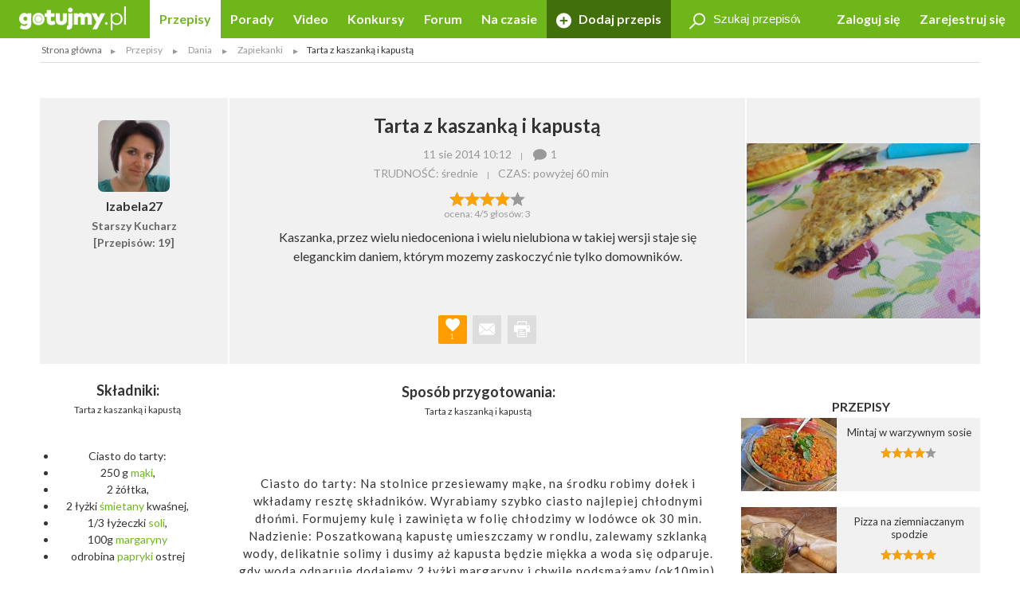

--- FILE ---
content_type: text/html; charset=UTF-8
request_url: https://gotujmy.pl/tarta-z-kaszanka-i-kapusta,przepisy-zapiekanki-przepis,219740.html
body_size: 17060
content:

<!DOCTYPE html>
<html lang="pl">
<head>
<!-- clear edi-cmp cookies, remove after 2024-09-15 -->
<script>!function(o){var e,c,n;o.cookie.includes("euconsent-v2=accepted")&&(e="euconsent-v2",c="; expires=Thu, 01 Jan 1970 00:00:00 UTC; path=/;",n="; domain="+window.location.hostname,o.cookie=e+"="+c,o.cookie=e+"-cs="+n+c,o.cookie="customvendor-"+e+"="+n+c)}(document);</script>
<!-- InMobi Choice. Consent Manager Tag v3.0 (for TCF 2.2) -->
<script type="text/javascript" async=true>
(function() {
  var host = window.location.hostname;
  var element = document.createElement('script');
  var firstScript = document.getElementsByTagName('script')[0];
  var url = 'https://cmp.inmobi.com'
    .concat('/choice/', 'SZhDAJv8V3Jxp', '/', host, '/choice.js?tag_version=V3');
  var uspTries = 0;
  var uspTriesLimit = 3;
  element.async = true;
  element.type = 'text/javascript';
  element.src = url;

  firstScript.parentNode.insertBefore(element, firstScript);

  function makeStub() {
    var TCF_LOCATOR_NAME = '__tcfapiLocator';
    var queue = [];
    var win = window;
    var cmpFrame;

    function addFrame() {
      var doc = win.document;
      var otherCMP = !!(win.frames[TCF_LOCATOR_NAME]);

      if (!otherCMP) {
        if (doc.body) {
          var iframe = doc.createElement('iframe');

          iframe.style.cssText = 'display:none';
          iframe.name = TCF_LOCATOR_NAME;
          doc.body.appendChild(iframe);
        } else {
          setTimeout(addFrame, 5);
        }
      }
      return !otherCMP;
    }

    function tcfAPIHandler() {
      var gdprApplies;
      var args = arguments;

      if (!args.length) {
        return queue;
      } else if (args[0] === 'setGdprApplies') {
        if (
          args.length > 3 &&
          args[2] === 2 &&
          typeof args[3] === 'boolean'
        ) {
          gdprApplies = args[3];
          if (typeof args[2] === 'function') {
            args[2]('set', true);
          }
        }
      } else if (args[0] === 'ping') {
        var retr = {
          gdprApplies: gdprApplies,
          cmpLoaded: false,
          cmpStatus: 'stub'
        };

        if (typeof args[2] === 'function') {
          args[2](retr);
        }
      } else {
        if(args[0] === 'init' && typeof args[3] === 'object') {
          args[3] = Object.assign(args[3], { tag_version: 'V3' });
        }
        queue.push(args);
      }
    }

    function postMessageEventHandler(event) {
      var msgIsString = typeof event.data === 'string';
      var json = {};

      try {
        if (msgIsString) {
          json = JSON.parse(event.data);
        } else {
          json = event.data;
        }
      } catch (ignore) {}

      var payload = json.__tcfapiCall;

      if (payload) {
        window.__tcfapi(
          payload.command,
          payload.version,
          function(retValue, success) {
            var returnMsg = {
              __tcfapiReturn: {
                returnValue: retValue,
                success: success,
                callId: payload.callId
              }
            };
            if (msgIsString) {
              returnMsg = JSON.stringify(returnMsg);
            }
            if (event && event.source && event.source.postMessage) {
              event.source.postMessage(returnMsg, '*');
            }
          },
          payload.parameter
        );
      }
    }

    while (win) {
      try {
        if (win.frames[TCF_LOCATOR_NAME]) {
          cmpFrame = win;
          break;
        }
      } catch (ignore) {}

      if (win === window.top) {
        break;
      }
      win = win.parent;
    }
    if (!cmpFrame) {
      addFrame();
      win.__tcfapi = tcfAPIHandler;
      win.addEventListener('message', postMessageEventHandler, false);
    }
  };

  makeStub();

  var uspStubFunction = function() {
    var arg = arguments;
    if (typeof window.__uspapi !== uspStubFunction) {
      setTimeout(function() {
        if (typeof window.__uspapi !== 'undefined') {
          window.__uspapi.apply(window.__uspapi, arg);
        }
      }, 500);
    }
  };

  var checkIfUspIsReady = function() {
    uspTries++;
    if (window.__uspapi === uspStubFunction && uspTries < uspTriesLimit) {
      console.warn('USP is not accessible');
    } else {
      clearInterval(uspInterval);
    }
  };

  if (typeof window.__uspapi === 'undefined') {
    window.__uspapi = uspStubFunction;
    var uspInterval = setInterval(checkIfUspIsReady, 6000);
  }
})();
</script>
<!-- End InMobi Choice. Consent Manager Tag v3.0 (for TCF 2.2) -->
<link rel="dns-prefetch" href="https://cdn.12341234.pl"/>
<link rel="dns-prefetch" href="https://edipresse.adocean.pl"/>
<link rel="dns-prefetch" href="https://ghmpl.hit.gemius.pl"/>
<link rel="dns-prefetch" href="https://www.googletagservices.com"/>
<link rel="dns-prefetch" href="https://www.google-analytics.com"/>
<link rel="dns-prefetch" href="https://link.batuu.pl"/>
<link rel="dns-prefetch" href="https://edipresse.hit.gemius.pl"/>
<link rel="dns-prefetch" href="https://ads.12341234.pl"/>
<link rel="dns-prefetch" href="https://alt.adocean.pl"/>
<link rel="dns-prefetch" href="https://ls.hit.gemius.pl"/>
<link rel="dns-prefetch" href="https://partner.googleadservices.com"/>
<meta charset="utf-8"/>
<meta name="viewport" content="width=device-width, initial-scale=1, maximum-scale=1"/>
<title>Przepis - Tarta z kaszanką i kapustą przepis - Gotujmy.pl</title>
<meta name="description" content="Tarta z kaszanką i kapustą. Ciasto do tarty: Na stolnice przesiewamy mąke, na środku robimy dołek i wkładamy resztę... Sprawdź!"/>
<meta name="keywords" content="tarta z kaszanką i kapustą, przepis, ciasto, tarta, kapusta, zapiekanki, szybkie i smaczne, tarty na słono"/>
<script type="text/javascript">

if (typeof document.referrer !== "undefined" && document.referrer.indexOf("facebook.com") != -1) {
    var contentType = '';
    var contentId = 0;

    var matches = null;
    if (matches = window.location.href.match(/.*,przepisy-.*-przepis,(\d+)\.html.*/)) {
        contentType = 'recipe';
    }
    else if (matches = window.location.href.match(/.*,przepisy-.*-ksiazka,(\d+)\.html.*/)) {
        contentType = 'recipeBook';
    }
    else if (matches = window.location.href.match(/.*,artykuly-.*-artykul,(\d+)\.html.*/)) {
        contentType = 'news';
    }
    else if (matches = window.location.href.match(/.*,video-player,(\d+)\.html.*/)) {
        contentType = 'video';
    }
    else if (matches = window.location.href.match(/.*,konkursy-konkurs,(\d+)\.html.*/)) {
        contentType = 'contest';
    }

    if (matches) {
        contentId = matches[1];
    }

    if (contentType != '' && contentId > 0) {
        var cookieDate = new Date();
        cookieDate.setTime(cookieDate.getTime() + (1*60*1000));
        var cookieName = 'content_fb';
        var cookieValue = contentType + ',' + contentId;
        var cookieExpires = "expires="+cookieDate.toUTCString();
        document.cookie = cookieName + "=" + cookieValue + ";" + cookieExpires + ";path=/";

        window.location.replace("/?utm_source=Facebook&utm_medium=Post&utm_campaign="+encodeURIComponent(window.location.href));
    }
}

</script>
<meta property="og:title" content="Przepis - Tarta z kaszanką i kapustą przepis - Gotujmy.pl"/> <meta property="og:description" content="Tarta z kaszanką i kapustą. Ciasto do tarty: Na stolnice przesiewamy mąke, na środku robimy dołek i wkładamy resztę... Sprawdź!"/> <meta property="og:type" content="article"/> <meta property="og:image" content="https://static.gotujmy.pl/VIDEO_BIG/tarta-z-kaszanka-i-kapusta-292521.jpg"/> <meta property="article:published_time" content="2014-08-11 08:12"/>
<meta property="og:site_name" content="Portal Kulinarny Gotujmy.pl - Przepisy kulinarne, Książki kucharskie, Przepisy ze zdjęciami, Porady, Forum, Video"/>
<meta property="fb:admins" content="823188927"/>
<meta property="fb:app_id" content="998140293599715"/>
<link href="/opensearch.xml" rel="search" title="Gotujmy.pl" type="application/opensearchdescription+xml"/>
<link rel="canonical" href="https://gotujmy.pl/tarta-z-kaszanka-i-kapusta,przepisy-zapiekanki-przepis,219740.html"/>
<meta property="og:url" content="https://gotujmy.pl/tarta-z-kaszanka-i-kapusta,przepisy-zapiekanki-przepis,219740.html"/>
<meta name="msvalidate.01" content="561B516096C5E20AA6E752DD8C715B82"/>
<!-- TradeDoubler site verification 2866748 -->
<meta name="robots" content="index, follow"/>
<link rel="stylesheet" type="text/css" href="https://fonts.googleapis.com/css?family=Kalam:300,400,700%7CLato:400,700&amp;subset=latin-ext"/>
<link href="/html/generated/libs_7ffe0b8c8ad97093fa946b98405e9c6a.css?v=153" rel="stylesheet" type="text/css"/>
<link href="/html/generated/gotujmy_892b0ce29134c5d77857ef74c66e2df1.css?v=153" rel="stylesheet" type="text/css"/>
<link rel="apple-touch-icon" sizes="57x57" href="/html/gfx/favicons/violet/apple-touch-icon-57x57.png"/>
<link rel="apple-touch-icon" sizes="60x60" href="/html/gfx/favicons/violet/apple-touch-icon-60x60.png"/>
<link rel="apple-touch-icon" sizes="72x72" href="/html/gfx/favicons/violet/apple-touch-icon-72x72.png"/>
<link rel="apple-touch-icon" sizes="76x76" href="/html/gfx/favicons/violet/apple-touch-icon-76x76.png"/>
<link rel="apple-touch-icon" sizes="114x114" href="/html/gfx/favicons/violet/apple-touch-icon-114x114.png"/>
<link rel="apple-touch-icon" sizes="120x120" href="/html/gfx/favicons/violet/apple-touch-icon-120x120.png"/>
<link rel="apple-touch-icon" sizes="144x144" href="/html/gfx/favicons/violet/apple-touch-icon-144x144.png"/>
<link rel="apple-touch-icon" sizes="152x152" href="/html/gfx/favicons/violet/apple-touch-icon-152x152.png"/>
<link rel="apple-touch-icon" sizes="180x180" href="/html/gfx/favicons/violet/apple-touch-icon-180x180.png"/>
<link rel="shortcut icon" href="/html/gfx/favicons/violet/favicon.ico"/>
<link rel="icon" type="image/png" href="/html/gfx/favicons/violet/favicon-16x16.png" sizes="16x16"/>
<link rel="icon" type="image/png" href="/html/gfx/favicons/violet/favicon-32x32.png" sizes="32x32"/>
<link rel="icon" type="image/png" href="/html/gfx/favicons/violet/favicon-96x96.png" sizes="96x96"/>
<meta name="msapplication-TileColor" content="#6fb61b"/>
<meta name="msapplication-config" content="/html/gfx/favicons/violet/browserconfig.xml"/>
<!-- HTML5 shim and Respond.js for IE8 support of HTML5 elements and media queries -->
<!--[if lt IE 9]>
    <script src="https://oss.maxcdn.com/html5shiv/3.7.2/html5shiv.min.js"></script>
    <script src="https://oss.maxcdn.com/respond/1.4.2/respond.min.js"></script>
<![endif]-->
<script type="text/javascript">
    var BASE_URL = 'https://gotujmy.pl/';
    var BASE_DOMAIN = 'gotujmy.pl';
    var EDI_SERVICE_ID =  '1024';
</script>
<script>var dataLayer = [{"pageSubCategory":"Zapiekanki","pageType":"Przepis","pageSubType":"(not set)","pageMainValue":"Tarta z kaszank\u0105 i kapust\u0105","pageCategory":"Dania","pageId":8117,"site":"gotujmy.pl","pageDatePublished":"2014-08-11","pageDateModified":"2015-04-16","pageTagList":"ciasto,tarta,kapusta","pagePhotos":0,"pageVideos":0,"pageAuthor":"Izabela27"}];</script>
<script type="text/javascript">

var pageDimensions = {
        container : {
            element : null,
            width : 0,
            height : 0,
            top : 0
        },
        contentBody : {
            element : null,
            width : 0,
            height : 0,
            top : 0
        },
        columnRight : {
            element : null,
            width : 0,
            height : 0,
            top : 0
        },
        columnLeft : {
            element : null,
            width : 0,
            height : 0,
            top : 0
        },
        navTop : {
            element : null,
            width : 0,
            height : 0,
            top : 0
        },
        videoRelated : {
            element : null,
            width : 0,
            height : 0,
            top : 0
        },

        init : function(codeId) {
            this.container.element = document.getElementById('ad_spec_content');
            this.contentBody.element = document.getElementById('content_body');
            this.columnRight.element = document.getElementById('column_right');
            this.columnLeft.element = document.getElementById('column_left');
            this.navTop.element = document.getElementById('navTop');
            this.videoRelated.element = document.getElementById('video_related');
        },

        update : function(codeId) {
            //console.group(codeId);
            if (!this.container.element) {
                this.init(codeId);
            }

            if (this.container.element) {
                this.container.width = this.container.element.clientWidth;
                this.container.height = this.container.element.clientHeight;
                this.container.top = this.container.element.offsetTop;
            }

            if (this.contentBody.element) {
                this.contentBody.width = this.contentBody.element.clientWidth;
                this.contentBody.height = this.contentBody.element.clientHeight;
                this.contentBody.top = this.contentBody.element.offsetTop;
            }

            if (this.columnRight.element) {
                this.columnRight.width = this.columnRight.element.clientWidth;
                this.columnRight.height = this.columnRight.element.clientHeight;
                this.columnRight.top = this.columnRight.element.offsetTop;
            }

            if (this.columnLeft.element) {
                this.columnLeft.width = this.columnLeft.element.clientWidth;
                this.columnLeft.height = this.columnLeft.element.clientHeight;
                this.columnLeft.top = this.columnLeft.element.offsetTop;
            }

            if (this.navTop.element) {
                this.navTop.width = this.navTop.element.clientWidth;
                this.navTop.height = this.navTop.element.clientHeight;
                this.navTop.top = this.navTop.element.offsetTop;
            }

            if (this.videoRelated.element) {
                this.videoRelated.width = this.videoRelated.element.clientWidth;
                this.videoRelated.height = this.videoRelated.element.clientHeight;
                this.videoRelated.top = this.videoRelated.element.offsetTop;
            }

            //console.log('pageDimensions: ', this);
            //console.groupEnd();
        },


        isColumnRightHigherThanContentBody : function(additionalHeight) {
            if (this.columnRight.element && this.contentBody.element) {
                if (typeof additionalHeight == 'undefined') {
                    additionalHeight = 0;
                }
                return ((this.columnRight.height + additionalHeight) > this.contentBody.height);
            }
            else {
                return false;
            }
        },

        isColumnRightAtBottom : function() {
            if (this.columnRight.element && this.contentBody.element) {
                return ((this.contentBody.element.offsetTop + (this.contentBody.element.clientHeight / 2)) < this.columnRight.element.offsetTop);
            }
            else {
                return false;
            }
        },

        isColumnLeftAtTop : function() {
            if (this.columnLeft.element && this.contentBody.element) {
                return ((this.columnLeft.element.offsetTop + (this.columnLeft.element.clientHeight / 2)) < this.contentBody.element.offsetTop);
            }
            else {
                return false;
            }
        }
};

function listonicReportClick(name, url)
{
    dataLayer.push({
        'event': 'LISTONIC',
        'KLIK': location.href
    });
}

if (top && top.location != self.location && (self.location.href.indexOf('/moderacja') < 0 && self.location.href.indexOf('/preview') < 0)) {
    top.location = self.location.href;
}


if (!ediVars) {
    var ediVars = {};
}
if (!ediVars.is_recipe) {
    ediVars.is_recipe = 0;
}
if (!ediVars.is_news) {
    ediVars.is_news = 0;
}
if (!ediVars.is_video) {
    ediVars.is_video = 0;
}
if (!ediVars.is_contest) {
    ediVars.is_contest = 0;
}
if (!ediVars.category_id) {
    ediVars.category_id = 0;
}


ediVars.is_recipe = 1; ediVars.recipe_id = 219740; ediVars.category_id = 2261; ediVars.rcat_id = [2261];
    ediVars.is_mobile = false;


    var containsVideo = true;
</script>
<script type="text/javascript">
    var gemius_extraparameters = gemius_extraparameters || new Array();
    
        gemius_extraparameters.push('tags=ciasto, tarta, kapusta', 'content_type=przepis', 'content_identifier=219740', 'content_title=Tarta z kaszanką i kapustą', 'publication_date=2014-08-11 10:12:00', 'category=Przepisy,Dania,Tarty na słono');
        gemius_extraparameters.push('player='+(containsVideo?1:0));
</script>
<script type="text/javascript">
    window.c2cVars=window.c2cVars||[];
    window.c2cVars.SiteCategoryId = 8117;
    window.c2cVars.SiteCategoryName = 'Przepis';
    window.c2cVars.SiteCategory = 'Strona główna/Przepisy/Dania/Zapiekanki';
    c2cVars.ContentId = 219740;
 c2cVars.ContentType = 'ContentRecipe';
 c2cVars.PageType = 'Content';
 c2cVars.ContentName = 'Tarta z kaszanką i kapustą';
 c2cVars.ContentPublished = '2014-08-11 10:12:00';
</script>
<meta name="facebook-domain-verification" content="0osys19kksp3xt0ij7qmwgz54j4j4d"/>
<script>
var vd_placement = 'L8P1zIlHjSWyjSnoeog4PjJsvV..IIcQ8R2FcUn1gxf.M7';
var vd_placement_in = 'duv8eQMgjPTa2R7mGOa_lbK9nsK.eXsgVKZR__IzQmf.C7';
var vd_placement_bars = '9bRKGPBw80MUAcLasCJE5ovN3B7_dbA3leOskI_FjsP.c7';

var vd_placement_related = 'r.VAdcAAh53FEw2Xbd23U4w6Eg3_Ib6YPpxdaZI6lTD.o7';
var vd_placement_related_in = 'C3I2D6djgslkycCOweg9kslXcF2QTAO2n5_TMQpo10X.G7';
var vd_placement_related_bars = 'WzHnZ5d3dx9qGax_MkCAw3.YvVC.PocQybWSZg6vJPL.J7';

var vd_placement_embed = 'LzsGhomzkiND6oU1BbuOc_DWcAx3kwMgtlWTdGU01x7.b7';
var vd_placement_embed_in = 'cN_q01w0A8d_ZV15aYnGp44aj2ahRQ7Iab3k4gvHehr.17';
var vd_placement_embed_bars = 'Ukbs65d7LbFqaElX5ETR6s3TL4cRWk_DZkVnJJQZaOv.g7';
</script>
<script type="text/javascript">
<!--
/* (c)AdOcean 2003-2017, MASTER: EDIPRESSE.Gotujmy.Przepisy.Publikacja */
var placements = {
    "ad_billboard": "adoceanedipresselidomxpopr",
    "ad_box_01": "adoceanedipresseyikequjtzm",
    "ad_box_02": "adoceanedipressevjrkdsdiel",
    "ad_box_03": "adoceanedipresseskirgpnmog",
    "ad_footer": "adoceanedipresseplphkmhrjb",
    "ad_belka": "adoceanedipressemmgonjrfda"
};
var master_id = 'Lbs8xKLT3RXLNCmaX1Y7ITsCfR3z0gexs_3yga0Ld_f.J7';
var ediKeys = "";
-->
</script>
<script type="text/javascript">if (typeof ediKeys === "undefined") var ediKeys = "";ediKeys+="ciasto,tarta,kapusta,tarta z kaszanką i kapustą,przepis,zapiekanki,szybkie i smaczne,tarty na słono";</script> <!-- Cookie PV 2017-03-31 -->
<script>
!function(){function c(a,b,c){document.cookie=a+"="+b+"; expires="+new Date(+new Date+36e5*c).toUTCString()+"; path=/"}function d(a){return document.cookie.replace(new RegExp("(?:(?:^|.*;)\\s*"+a+"\\s*\\=\\s*([^;]*).*$)|^.*$"),"$1")}var b,a="edipageview";b=parseInt(d(a),10)||0,c(a,++b,1),ediVars=window.ediVars||{},ediVars[a]=b}();
</script>
<!-- editag 1.2.0 -->
<script>!function(d,e){d.editag={cmd:[],ready:!1,adblock:void 0,gdprCmd:[],onGdprReady:function(d){return d&&this.gdprCmd.push(d),!1}},d.wstaw_reklame=editag.display=function(d,e){editag.cmd.push({placementId:d,params:e})};var a=e.createElement("script");a.onerror=function(){editag.adblock=!0},a.charset="UTF-8",a.async=!0,a.src="//cdn.12341234.pl/editag/gotujmy/prod/editag.min.js",e.head.appendChild(a)}(window,document);</script>
<link rel="preload" href="https://tools.gotujmy.pl/files/js/ado.js" as="script"/>
<link rel="preload" href="https://www.googletagservices.com/tag/js/gpt.js" as="script"/>
<style type="text/css">
#content_body > article figure {
    display: flex;
    flex-direction: column;
    justify-content: flex-end;

    aspect-ratio: 3 / 2;
    background-color: #f1f1f1;
}
#content_body > article figure figcaption {
    color: #555;
}
</style>
</head>
<body lang="pl"><noscript><meta HTTP-EQUIV="refresh" content="0;url='https://gotujmy.pl/tarta-z-kaszanka-i-kapusta,przepisy-zapiekanki-przepis,219740.html?PageSpeed=noscript'" /><style><!--table,div,span,font,p{display:none} --></style><div style="display:block">Please click <a href="https://gotujmy.pl/tarta-z-kaszanka-i-kapusta,przepisy-zapiekanki-przepis,219740.html?PageSpeed=noscript">here</a> if you are not redirected within a few seconds.</div></noscript>
<!-- 8117 : 8116 : /0000006596 /0000008953 /0000006715 /0000006704 /0000007517 /0000008115 /0000008116 /0000008117 / -->
<!-- Google Tag Manager -->
<noscript><iframe src="//www.googletagmanager.com/ns.html?id=GTM-5B9NKK" height="0" width="0" style="display:none;visibility:hidden"></iframe></noscript>
<script>
window['gtag_enable_tcf_support'] = true;
(function(w,d,s,l,i){w[l]=w[l]||[];w[l].push({'gtm.start':
new Date().getTime(),event:'gtm.js'});var f=d.getElementsByTagName(s)[0],
j=d.createElement(s),dl=l!='dataLayer'?'&l='+l:'';j.async=true;j.src=
'//www.googletagmanager.com/gtm.js?id='+i+dl;f.parentNode.insertBefore(j,f);
})(window,document,'script','dataLayer','GTM-5B9NKK');</script>
<!-- End Google Tag Manager -->
<header id="top" class="print-hidden">
<div id="navTop" class="top cf sticky">
<nav class="cf">
<div class="nav-item nav-marked">
<label for="nav-trigger" class="nav-marked"><i class="icon-menu"></i></label>
</div>
<div class="logo" itemscope itemtype="https://schema.org/Organization">
<a href="https://gotujmy.pl/" title="Przepisy Kulinarne - Gotujmy.pl" itemprop="url"><img src="/html/gfx/logo_gotujmy_white.png" alt="Przepisy Kulinarne - Gotujmy.pl" height="30" itemprop="logo"/></a>
</div>
<ul class="nav nav-right">
<li class="nav-item sm-hidden"><a data-popup="#login" href="https://gotujmy.pl/logowanie.html" rel="nofollow">Zaloguj się</a></li>
<li class="nav-item sm-hidden"><a href="https://gotujmy.pl/rejestracja.html" rel="nofollow">Zarejestruj się</a></li>
<li class="nav-item hidden sm-visible"><a data-popup="#login" href="https://gotujmy.pl/logowanie.html" rel="nofollow"><i class="icon-user"></i></a></li>
</ul>
<section id="login" class="inner cf" style="display:none;">
<form action="https://gotujmy.pl/tarta-z-kaszanka-i-kapusta,przepisy-zapiekanki-przepis,219740.html" method="post" name="login_form" id="header_login_form" class="row cf">
<input type="hidden" name="ph_user_login_box_start" value="submit"/>
<input type="hidden" name="__formFingerprint" value="5=851a79096a4eb36aeda5d3440c06cfca80a504ba"/>
<input type="hidden" name="returnUrl" value="https://gotujmy.pl/tarta-z-kaszanka-i-kapusta,przepisy-zapiekanki-przepis,219740.html"/>
<fieldset class="modal-content col-20 col-alone col-lg-30 col-md-40 col-sm-60">
<h2>Logowanie <a class="pull-right" href="#modal-close" rel="nofollow"><i class="icon-close"></i></a></h2>
<input type="text" name="email" value="" title="" placeholder="E-mail"/>
<input type="password" name="password" value="" title="" placeholder="Hasło"/>
<label class="pull-left">
<input type="checkbox" name="rememberMe" value="1"/> Zapamiętaj mnie
</label>
<a class="pull-right" href="https://gotujmy.pl/przypomnienie-hasla.html" rel="nofollow">Nie pamiętasz Hasła?</a>
<div class="footer-button">
<button class="button action-user-login" type="submit">Zaloguj się</button>
<br/><br/>
<a href="https://gotujmy.pl/rejestracja.html" rel="nofollow" title="Zarejestruj się"><strong>Nie masz jeszcze konta? Zarejestruj się</strong></a>
</div>
</fieldset>
</form>
</section>
<form action="https://gotujmy.pl/tarta-z-kaszanka-i-kapusta,przepisy-zapiekanki-przepis,219740.html" method="get" id="search_recipes_form" class="topSearch sm-hidden">
<input type="hidden" name="order" value="date"/>
<input type="hidden" name="order_type" value="desc"/>
<input type="hidden" name="type" value="przepisy"/>
<label>
<i class="icon-magnifier"></i>
<input type="search" name="query" value="" placeholder="Szukaj przepisów" title="Szukaj przepisów"/>
</label>
</form>
<input id="nav-trigger" type="checkbox"/>
<ul class="nav nav-left">
<li class="nav-item przepisy active"><a href="https://gotujmy.pl/przepisy.html" title="Przepisy kulinarne. Przepisy na ciasta i sałatki. Przepisy świąteczne">Przepisy</a></li>
<li class="nav-item artykuly "><a href="https://gotujmy.pl/artykuly.html" title="Porady kulinarne. Kulinarne ABC. Poradnik gospodyni">Porady</a></li>
<li class="nav-item video "><a href="https://gotujmy.pl/video.html" title="Video przepisy. Przepisy kulinarne video. Porady video">Video</a></li>
<li class="nav-item konkursy "><a href="https://gotujmy.pl/konkursy.html" title="Najlepsze konkursy kulinarne. Konkursy z nagrodami - Gotujmy.pl">Konkursy</a></li>
<li class="nav-item forum "><a href="https://gotujmy.pl/forum/" title="Forum Kulinarne: porady, dieta, przepisy - Gotujmy.pl">Forum</a></li>
<li class="nav-item studio-kulinarne"><a href="https://newsy.gotujmy.pl/" title="Na czasie - Newsy Gotujmy.pl">Na czasie</a></li>
<li class="nav-trigger nav-item">
<span>Więcej ▾</span>
<ul></ul>
</li>
<li class="nav-item nav-marked "><a href="https://gotujmy.pl/panel-dodaj-przepis.html#form" rel="nofollow"><i class="icon-add"></i> Dodaj przepis</a></li>
</ul>
</nav>
</div>
<form action="https://gotujmy.pl/tarta-z-kaszanka-i-kapusta,przepisy-zapiekanki-przepis,219740.html" method="get" class="hidden sm-visible" id="search_small_recipes_form">
<input type="hidden" name="order" value="date"/>
<input type="hidden" name="order_type" value="desc"/>
<input type="hidden" name="type" value="przepisy"/>
<fieldset class="search">
<div class="inner cf">
<div class="row cf">
<div class="col-60">
<div class="search-box">
<button class="button" type="submit"><i class="icon-magnifier"></i>Szukaj</button>
<div class="sizer">
<input type="search" name="query" value="" placeholder="Szukaj przepisów" title="Szukaj przepisów"/>
</div>
</div>
</div>
</div>
</div>
</fieldset>
</form>
<aside class="social-icons">
<a href="https://www.facebook.com/Gotujmy.pl.portal.kulinarny" title="Facebook" class="badge icon-social-facebook" target="_blank" rel="nofollow"></a>
<a href="https://www.pinterest.com/gotujmypl/" title="Pinterest" class="badge icon-social-pinterest" target="_blank" rel="nofollow"></a>
<a href="https://www.instagram.com/gotujmy.pl/" title="Instagram" class="badge icon-social-instagram" target="_blank" rel="nofollow"></a> </aside>
</header>
<!-- Na skróty -->
<!-- Ścieżka -->
<div id="path" class="path white-background inner sm-hidden cf">
<div class="list list-horizontal">
<ul itemscope itemtype="https://schema.org/BreadcrumbList">
<li><a href="https://gotujmy.pl/" title="Strona główna">Strona główna</a></li>
<li itemprop="itemListElement" itemscope itemtype="https://schema.org/ListItem">
<a itemprop="item" href="https://gotujmy.pl/przepisy.html" title="Przepisy">
<span itemprop="name">Przepisy</span>
<meta itemprop="position" content="1"/>
</a>
</li>
<li itemprop="itemListElement" itemscope itemtype="https://schema.org/ListItem">
<a itemprop="item" href="https://gotujmy.pl/przepisy-dania.html" title="Dania">
<span itemprop="name">Dania</span>
<meta itemprop="position" content="2"/>
</a>
</li>
<li itemprop="itemListElement" itemscope itemtype="https://schema.org/ListItem">
<a itemprop="item" href="https://gotujmy.pl/przepisy-zapiekanki.html" title="Zapiekanki">
<span itemprop="name">Zapiekanki</span>
<meta itemprop="position" content="3"/>
</a>
</li>
<li><span>Tarta z kaszanką i kapustą</span></li>
</ul>
</div>
</div>
<!-- .path.inner -->
<div id="ad_spec_content">
<div id="main" class="przepisy-zapiekanki-przepis ">
<div class="inner separated center no-padding ad_billboard print-hidden">
<div class="abill-d" id="ad_billboard"></div><script>wstaw_reklame('ad_billboard')</script>
</div>
<div id="main_content" class="white-background">
<script type="text/javascript">var plistaItem = {"objectid": "21974005","title": "Tarta z kaszanką i kapustą","text": "Kaszanka, przez wielu niedoceniona i wielu nielubiona w takiej wersji staje się eleganckim daniem, którym mozemy zaskoczyć nie tylko domowników.","url": "https://gotujmy.pl/tarta-z-kaszanka-i-kapusta,przepisy-zapiekanki-przepis,219740.html","img": "https://static.gotujmy.pl/ZDJECIE_FB_S/tarta-z-kaszanka-i-kapusta-292521.jpg","category": "Tarty na słono","published_at": 1407744720,"updated_at": 1429144920};</script>
<div class="inner cf" itemscope itemtype="https://schema.org/Recipe">
<div class="row head cf">
<a href="https://gotujmy.pl/ludzie-profil-przepisy,izabela27.html" class="col-12 lg-hidden">
<span class="badge badge-large">
<img src="https://static.gotujmy.pl/ZDJECIE_KWADRAT_S/avatar-uzytkownika-izabela27-286483.jpg" alt="Izabela27"/>
</span>
<h3 class="">Izabela27</h3>
<h4>
Starszy Kucharz<br/>
[Przepisów: 19]
</h4>
</a>
<div class="col-auto col-lg-45 col-md-60">
<h1 itemprop="name">Tarta z kaszanką i kapustą</h1>
<div class="list list-horizontal">
<ul>
<li><time datetime="2014-08-11 10:12">11 sie 2014 10:12</time></li>
<li><span><a href="#comments"><i class="icon-comments"></i>1</a></span></li>
</ul>
</div>
<a href="https://gotujmy.pl/ludzie-profil-przepisy,izabela27.html" class="hidden lg-visible">
<h3 class="">
<span class="badge"><img src="https://static.gotujmy.pl/ZDJECIE_KWADRAT_S/avatar-uzytkownika-izabela27-286483.jpg" alt="Izabela27"/></span>
<span itemprop="author">Izabela27</span>
</h3>
</a>
<div class="list list-horizontal">
<ul>
<li><span>TRUDNOŚĆ: średnie</span></li>
<li>
<meta itemprop="totalTime" content="PT2H"/>
<span>CZAS: <time itemprop="prepTime" datetime="PT2H">powyżej 60 min</time></span>
</li>
</ul>
</div>
<div class="gallery hidden md-visible cf">
<div class="slider">
<img src="https://static.gotujmy.pl/ZDJECIE_PRZEPISU_ETAP/tarta-z-kaszanka-i-kapusta-292521.jpg" alt="Tarta z kaszanką i kapustą" title="Tarta z kaszanką i kapustą" class="gallery-picture-no" data-src="https://static.gotujmy.pl/ZDJECIE_GALERIA_B/tarta-z-kaszanka-i-kapusta-292521.jpg" data-thumb="https://static.gotujmy.pl/ZDJECIE_KAFELEK_S/tarta-z-kaszanka-i-kapusta-292521.jpg" data-sub-html="Tarta słona  z kaszanka i młoda kapustą."/>
</div>
</div>
<span class="rate" title="4/5">
<span class="vote-percent-219740" style="width:80%;"></span>
<a class="actionVote" href="#" title="Rewelacja" data-id="219740" data-type="5" data-rate="5">&nbsp;</a>
<a class="actionVote" href="#" title="Bardzo dobry" data-id="219740" data-type="5" data-rate="4">&nbsp;</a>
<a class="actionVote" href="#" title="Dobry" data-id="219740" data-type="5" data-rate="3">&nbsp;</a>
<a class="actionVote" href="#" title="Średni" data-id="219740" data-type="5" data-rate="2">&nbsp;</a>
<a class="actionVote" href="#" title="Kiepski" data-id="219740" data-type="5" data-rate="1">&nbsp;</a>
</span><br/>
<span class="vote-summary-219740" itemprop="aggregateRating" itemscope itemtype="https://schema.org/AggregateRating">ocena: <span class="vote-averge-219740" itemprop="ratingValue">4</span>/5 głosów: <span class="vote-count-219740" itemprop="reviewCount">3</span></span>
<p itemprop="description" class="break-word">
Kaszanka, przez wielu niedoceniona i wielu nielubiona w takiej wersji staje się eleganckim daniem, którym mozemy zaskoczyć nie tylko domowników.
</p>
<div class="bottom">
<div class="dropdown">
<label for="dropdown-like" class="badge marked actionShowFavoritesList" data-id="219740" data-type="5">
<em><strong><i class="icon-heart"></i></strong>1</em>
</label>
<input type="checkbox" id="dropdown-like" class="checkbox-favorites-list-219740"/>
<div class="dropdown-content tile tile-alone">
<div class="tile-inner tile-back bg-orange">
<div class="tile-content">
<h3>Dodaj do ulubionych <label for="dropdown-like" class="closeFavoritesList"><i class="icon-close"></i></label></h3>
<hr/>
<h4>Wybierz listę:</h4>
<form action="https://gotujmy.pl/tarta-z-kaszanka-i-kapusta,przepisy-zapiekanki-przepis,219740.html" method="post" class="formFavoritesListAdd">
<input type="hidden" name="id" value="219740">
<input type="hidden" name="type" value="5">
<ul>
</ul>
<footer>
<a class="button actionSaveFavoritesList" href="#tile-flip">Zapisz</a>
</footer>
</form>
</div>
</div>
</div>
</div>
<a href="#" title="Poleć znajomemu" class="badge icon-email" data-popup="#recommend_form"></a>
<a href="javascript:window.print()" title="Drukuj przepis" class="badge icon-printer"></a>
</div>
</div>
<a href="https://static.gotujmy.pl/ZDJECIE_KAFELEK_B/tarta-z-kaszanka-i-kapusta-292521.jpg" class="gallery gallery-zoom col-15 md-hidden">
<img class="gallery-main-picture mainPicture" data-pagespeed-no-defer itemprop="image" src="https://static.gotujmy.pl/ZDJECIE_PRZEPISU_ETAP/tarta-z-kaszanka-i-kapusta-292521.jpg" alt="Tarta z kaszanką i kapustą" title="Tarta z kaszanką i kapustą" data-src="https://static.gotujmy.pl/ZDJECIE_GALERIA_B/tarta-z-kaszanka-i-kapusta-292521.jpg" data-thumb="https://static.gotujmy.pl/ZDJECIE_KAFELEK_S/tarta-z-kaszanka-i-kapusta-292521.jpg" data-sub-html="Tarta słona  z kaszanka i młoda kapustą." data-thumb_120_92="https://static.gotujmy.pl/ZDJECIE_PORADY_S/tarta-z-kaszanka-i-kapusta-292521.jpg" data-thumb_220_165="https://static.gotujmy.pl/ZDJECIE_KAFELEK_S/tarta-z-kaszanka-i-kapusta-292521.jpg"/>
</a>
</div> <div class="arect-m" id="m_billboard"></div><script>wstaw_reklame('m_billboard')</script>
<div class="row cf">
<div id="column_left" class="column aside-list break-word col-12 col-lg-15 col-md-20 col-sm-60">
<header>
<h2>Składniki:</h2>
Tarta z kaszanką i kapustą
</header>
<h4>&nbsp;</h4>
<ul>
<li itemprop="recipeIngredient">Ciasto do tarty:</li>
<li itemprop="recipeIngredient">250 g <a href="https://gotujmy.pl/maka,skladnik-kulinarny,1301.html">mąki</a>,</li>
<li itemprop="recipeIngredient">2 żółtka,</li>
<li itemprop="recipeIngredient">2 łyżki <a href="https://gotujmy.pl/smietana,skladnik-kulinarny,1520.html">śmietany</a> kwaśnej,</li>
<li itemprop="recipeIngredient">1/3 łyżeczki <a href="https://gotujmy.pl/sol,skladnik-kulinarny,1555.html">soli</a>,</li>
<li itemprop="recipeIngredient">100g <a href="https://gotujmy.pl/margaryna,skladnik-kulinarny,1384.html">margaryny</a></li>
<li itemprop="recipeIngredient">odrobina <a href="https://gotujmy.pl/papryka,skladnik-kulinarny,1436.html">papryki</a> ostrej</li>
</ul>
<h4>&nbsp;</h4>
<ul>
<li itemprop="recipeIngredient">Nadzienie:</li>
<li itemprop="recipeIngredient">60 dag kaszanki</li>
<li itemprop="recipeIngredient">1/2 główki młodej kapusty</li>
<li itemprop="recipeIngredient">1/2 kostki <a href="https://gotujmy.pl/margaryna,skladnik-kulinarny,1384.html">margaryny</a></li>
<li itemprop="recipeIngredient">duża cebula</li>
<li itemprop="recipeIngredient"><a href="https://gotujmy.pl/sol,skladnik-kulinarny,1555.html">sól</a>, pieprz</li>
<li itemprop="recipeIngredient"><a href="https://gotujmy.pl/smietana,skladnik-kulinarny,1520.html">śmietana</a> kwaśna 18%</li>
<li itemprop="recipeIngredient">przecier pomidorowy</li>
<li itemprop="recipeIngredient">majeranek</li>
</ul>
<h4>&nbsp;</h4>
<ul>
</ul>
<div class="placement skyScrapperFly">
<div id="ad_sky"></div>
<script>wstaw_reklame("ad_sky")</script>
</div>
</div>
<div id="content_right" class="col-outer col-48 col-lg-45 col-md-40 col-sm-60">
<div id="content_body" class="col-40 col-lg-60">
<div data-widget="plista_widget_topArticle"></div>
<article>
<header>
<h2>Sposób przygotowania:</h2>
Tarta z kaszanką i kapustą
</header>
<div class="p" itemprop="recipeInstructions">
Ciasto do tarty: Na stolnice przesiewamy mąke, na środku robimy dołek i wkładamy resztę składnik&oacute;w. Wyrabiamy szybko ciasto najlepiej chłodnymi dłońmi. Formujemy kulę i zawinięta w folię chłodzimy w lod&oacute;wce ok 30 min. Nadzienie: Poszatkowaną kapustę umieszczamy w rondlu, zalewamy szklanką wody, delikatnie solimy i dusimy aż kapusta będzie miękka a woda się odparuje. gdy woda odparuje dodajemy 2 łyżki margaryny i chwile podsmażamy (ok10min). Doprawiamy solą, pieprzem a także majerankiem. resztę margaryny roztapiamy na patelni i podsmażamy pokrojoną w kostkę cebulkę. Gdy cebulka będzie już rumiana dokładamy kaszankę i całość dusimy ok 10 min (jęsli kaszanka jest słabo przyprawiona to możemy ja doprawić). na stolnicy rozwałkowujemy ciasto i wykładamy nim formę do tarty ( u mnie 28cm), widelcem nakłuwamy ciasto i smarujemy cienką warstwę przecieru pomidorowego, na cieście wykładamy kaszankę, na wierzch kapustę a g&oacute;rę smarujemy cienko śmietana. Tartę pieczemy ok 40 min w temp 180 stopni. danie można podać na ciepło lub na zimno.
</div>
</article>
<div id="ga4_video_related">
<div id="video_related" class="print-hidden">
<header>
<h4>Zobacz film: <strong>Krokiety z kapustą i grzybami</strong></h4>
</header>
<div class="p">
<script type="text/javascript" src="https://cdn.12341234.pl/player/prod/player-loader.min.js?5" async></script>
<div id="player-8hdnzvnm8v6xyngv-container" class="player-container"><div id="player-8hdnzvnm8v6xyngv" class=" controls-over"></div></div>
<script>
(function() {
    var playerId = 'player-8hdnzvnm8v6xyngv',
        playerConfig = {"version":5,"controls":true,"autoplayWhenVisible":true,"autoplay":false,"preload":"none","loop":false,"playerType":"related","responsive":true,"defaultVolume":1,"defaultQuality":"auto","plugins":{"gemiusStream":{"IDENTIFIER":"","HITCOLLECTOR":"","libraryUrl":""},"vast":{"url":"\"https://edipresse.adocean.pl/ad.xml?id=\"+( typeof(vd_placement_related) !== \"undefined\" ? vd_placement_related : \"tAL1vl1TjSyMAG9AHzTpH_QDTrvC11rd8m3hQGqMEg7.f7\" )+\"/service=\"+( typeof(vd_service) !== \"undefined\" ? vd_service : \"\" )+\"/edi_service_id=\"+( typeof(EDI_SERVICE_ID) !== \"undefined\" ? EDI_SERVICE_ID : \"\" )+\"/key=\"+( typeof(vd_keywords) !== \"undefined\" ? vd_keywords : \"\" )+\"/ecv_id=\"+( typeof(1100) !== \"undefined\" ? 1100 : \"\" )+\"/aocodetype=\"+( typeof(1) !== \"undefined\" ? 1 : \"\" )+\"\""}},"playlist":[{"title":"Krokiety z kapust\u0105 i grzybami","id":21900,"duration":187,"poster":"https://static.gotujmy.pl/VIDEO_BIG/432491.jpg","gemiusStream":{"materialIdentifier":"21900","treeId":[0],"totalTime":187,"additionalPackage":[],"customPackage":[{"name":"Nazwa","value":"Kasia gotuje z Polki.pl: krokiety z kapust\u0105 i grzybami"},{"name":"Serwis","value":"gotujmy.pl"}]},"homepageUrl":"https://gotujmy.pl/krokiety-z-kapusta-i-grzybami,video-player,1100.html","sources":[{"src":"https://ocs-pl.oktawave.com/v1/AUTH_9efaebf07b914375b2ca19eca2447757/edicloud/video/polkipl/kasia-gotuje-krokiety-z-kapusta-i-grzybami-21900.mp4","type":"video/mp4","quality":"576p","width":"1024","height":"576","bitrate":"1024"},{"src":"https://ocs-pl.oktawave.com/v1/AUTH_9efaebf07b914375b2ca19eca2447757/edicloud/video/polkipl/src/kasia-gotuje-krokiety-z-kapusta-i-grzybami-21900.mp4","type":"video/mp4","quality":"1080p","width":"1920","height":"1080","bitrate":"4192"},{"src":"https://ocs-pl.oktawave.com/v1/AUTH_9efaebf07b914375b2ca19eca2447757/edicloud/video/polkipl/720p/kasia-gotuje-krokiety-z-kapusta-i-grzybami-21900.mp4","type":"video/mp4","quality":"720p","width":"1280","height":"720","bitrate":"2048"},{"src":"https://ocs-pl.oktawave.com/v1/AUTH_9efaebf07b914375b2ca19eca2447757/edicloud/video/polkipl/480p/kasia-gotuje-krokiety-z-kapusta-i-grzybami-21900.mp4","type":"video/mp4","quality":"480p","width":"854","height":"480","bitrate":"512"},{"src":"https://ocs-pl.oktawave.com/v1/AUTH_9efaebf07b914375b2ca19eca2447757/edicloud/video/polkipl/360p/kasia-gotuje-krokiety-z-kapusta-i-grzybami-21900.mp4","type":"video/mp4","quality":"360p","width":"640","height":"360","bitrate":"256"}]},{"title":"Sos grzybowy","id":21690,"duration":188,"poster":"https://static.gotujmy.pl/VIDEO_SMALL/432547.jpg","homepageUrl":"https://gotujmy.pl/sos-grzybowy,video-player,1106.html","sources":[{"src":"https://ocs-pl.oktawave.com/v1/AUTH_9efaebf07b914375b2ca19eca2447757/edicloud/video/polkipl/kasia-gotuje-sos-grzybowy-21690.mp4","type":"video/mp4","quality":"576p","width":"1024","height":"576","bitrate":"1024"},{"src":"https://ocs-pl.oktawave.com/v1/AUTH_9efaebf07b914375b2ca19eca2447757/edicloud/video/polkipl/src/kasia-gotuje-sos-grzybowy-21690.mp4","type":"video/mp4","quality":"1080p","width":"1920","height":"1080","bitrate":"4192"},{"src":"https://ocs-pl.oktawave.com/v1/AUTH_9efaebf07b914375b2ca19eca2447757/edicloud/video/polkipl/720p/kasia-gotuje-sos-grzybowy-21690.mp4","type":"video/mp4","quality":"720p","width":"1280","height":"720","bitrate":"2048"},{"src":"https://ocs-pl.oktawave.com/v1/AUTH_9efaebf07b914375b2ca19eca2447757/edicloud/video/polkipl/480p/kasia-gotuje-sos-grzybowy-21690.mp4","type":"video/mp4","quality":"480p","width":"854","height":"480","bitrate":"512"},{"src":"https://ocs-pl.oktawave.com/v1/AUTH_9efaebf07b914375b2ca19eca2447757/edicloud/video/polkipl/360p/kasia-gotuje-sos-grzybowy-21690.mp4","type":"video/mp4","quality":"360p","width":"640","height":"360","bitrate":"256"}]},{"title":"Ciasto z kajmakiem i jab\u0142kami","id":21685,"duration":185,"poster":"https://static.gotujmy.pl/VIDEO_SMALL/432548.jpg","homepageUrl":"https://gotujmy.pl/ciasto-z-kajmakiem-i-jablkami,video-player,1107.html","sources":[{"src":"https://ocs-pl.oktawave.com/v1/AUTH_9efaebf07b914375b2ca19eca2447757/edicloud/video/polkipl/kasia-gotuje-ciasto-kajmakowe-z-jablkami-21685.mp4","type":"video/mp4","quality":"576p","width":"1024","height":"576","bitrate":"1024"},{"src":"https://ocs-pl.oktawave.com/v1/AUTH_9efaebf07b914375b2ca19eca2447757/edicloud/video/polkipl/src/kasia-gotuje-ciasto-kajmakowe-z-jablkami-21685.mp4","type":"video/mp4","quality":"1080p","width":"1920","height":"1080","bitrate":"4192"},{"src":"https://ocs-pl.oktawave.com/v1/AUTH_9efaebf07b914375b2ca19eca2447757/edicloud/video/polkipl/720p/kasia-gotuje-ciasto-kajmakowe-z-jablkami-21685.mp4","type":"video/mp4","quality":"720p","width":"1280","height":"720","bitrate":"2048"},{"src":"https://ocs-pl.oktawave.com/v1/AUTH_9efaebf07b914375b2ca19eca2447757/edicloud/video/polkipl/480p/kasia-gotuje-ciasto-kajmakowe-z-jablkami-21685.mp4","type":"video/mp4","quality":"480p","width":"854","height":"480","bitrate":"512"},{"src":"https://ocs-pl.oktawave.com/v1/AUTH_9efaebf07b914375b2ca19eca2447757/edicloud/video/polkipl/360p/kasia-gotuje-ciasto-kajmakowe-z-jablkami-21685.mp4","type":"video/mp4","quality":"360p","width":"640","height":"360","bitrate":"256"}]},{"title":"Keks \u015bwi\u0105teczny","id":21682,"duration":186,"poster":"https://static.gotujmy.pl/VIDEO_SMALL/zblizenie-na-przekrojony-keks-swiateczny-z-bakaliami-i-lukrem-na-ozdobnym-obrusie-485659.jpg","homepageUrl":"https://gotujmy.pl/keks-swiateczny,video-player,1108.html","sources":[{"src":"https://ocs-pl.oktawave.com/v1/AUTH_9efaebf07b914375b2ca19eca2447757/edicloud/video/polkipl/kasia-gotuje-keks-21682.mp4","type":"video/mp4","quality":"576p","width":"1024","height":"576","bitrate":"1024"},{"src":"https://ocs-pl.oktawave.com/v1/AUTH_9efaebf07b914375b2ca19eca2447757/edicloud/video/polkipl/src/kasia-gotuje-keks-21682.mp4","type":"video/mp4","quality":"1080p","width":"1920","height":"1080","bitrate":"4192"},{"src":"https://ocs-pl.oktawave.com/v1/AUTH_9efaebf07b914375b2ca19eca2447757/edicloud/video/polkipl/720p/kasia-gotuje-keks-21682.mp4","type":"video/mp4","quality":"720p","width":"1280","height":"720","bitrate":"2048"},{"src":"https://ocs-pl.oktawave.com/v1/AUTH_9efaebf07b914375b2ca19eca2447757/edicloud/video/polkipl/480p/kasia-gotuje-keks-21682.mp4","type":"video/mp4","quality":"480p","width":"854","height":"480","bitrate":"512"},{"src":"https://ocs-pl.oktawave.com/v1/AUTH_9efaebf07b914375b2ca19eca2447757/edicloud/video/polkipl/360p/kasia-gotuje-keks-21682.mp4","type":"video/mp4","quality":"360p","width":"640","height":"360","bitrate":"256"}]},{"title":"Par\u00f3wki w cie\u015bcie nale\u015bnikowym z warzywami","id":21284,"duration":151,"poster":"https://static.gotujmy.pl/VIDEO_SMALL/432561.jpg","homepageUrl":"https://gotujmy.pl/parowki-w-ciescie-nalesnikowym-z-warzywami,video-player,1113.html","sources":[{"src":"https://ocs-pl.oktawave.com/v1/AUTH_9efaebf07b914375b2ca19eca2447757/edicloud/video/polkipl/kasia-gotuje-parowki-w-ciescie-nalesnikowym-z-warzywami-21284.mp4","type":"video/mp4","quality":"576p","width":"1024","height":"576","bitrate":"1024"},{"src":"https://ocs-pl.oktawave.com/v1/AUTH_9efaebf07b914375b2ca19eca2447757/edicloud/video/polkipl/src/kasia-gotuje-parowki-w-ciescie-nalesnikowym-z-warzywami-21284.mp4","type":"video/mp4","quality":"1080p","width":"1920","height":"1080","bitrate":"4192"},{"src":"https://ocs-pl.oktawave.com/v1/AUTH_9efaebf07b914375b2ca19eca2447757/edicloud/video/polkipl/720p/kasia-gotuje-parowki-w-ciescie-nalesnikowym-z-warzywami-21284.mp4","type":"video/mp4","quality":"720p","width":"1280","height":"720","bitrate":"2048"},{"src":"https://ocs-pl.oktawave.com/v1/AUTH_9efaebf07b914375b2ca19eca2447757/edicloud/video/polkipl/480p/kasia-gotuje-parowki-w-ciescie-nalesnikowym-z-warzywami-21284.mp4","type":"video/mp4","quality":"480p","width":"854","height":"480","bitrate":"512"},{"src":"https://ocs-pl.oktawave.com/v1/AUTH_9efaebf07b914375b2ca19eca2447757/edicloud/video/polkipl/360p/kasia-gotuje-parowki-w-ciescie-nalesnikowym-z-warzywami-21284.mp4","type":"video/mp4","quality":"360p","width":"640","height":"360","bitrate":"256"}]},{"title":"Zupa gulaszowa","id":21182,"duration":173,"poster":"https://static.gotujmy.pl/VIDEO_SMALL/432574.jpg","homepageUrl":"https://gotujmy.pl/zupa-gulaszowa,video-player,1120.html","sources":[{"src":"https://ocs-pl.oktawave.com/v1/AUTH_9efaebf07b914375b2ca19eca2447757/edicloud/video/polkipl/kasia-gotuje-zupa-gulaszowa-21182.mp4","type":"video/mp4","quality":"576p","width":"1024","height":"576","bitrate":"1024"},{"src":"https://ocs-pl.oktawave.com/v1/AUTH_9efaebf07b914375b2ca19eca2447757/edicloud/video/polkipl/src/kasia-gotuje-zupa-gulaszowa-21182.mp4","type":"video/mp4","quality":"1080p","width":"1920","height":"1080","bitrate":"4192"},{"src":"https://ocs-pl.oktawave.com/v1/AUTH_9efaebf07b914375b2ca19eca2447757/edicloud/video/polkipl/720p/kasia-gotuje-zupa-gulaszowa-21182.mp4","type":"video/mp4","quality":"720p","width":"1280","height":"720","bitrate":"2048"},{"src":"https://ocs-pl.oktawave.com/v1/AUTH_9efaebf07b914375b2ca19eca2447757/edicloud/video/polkipl/480p/kasia-gotuje-zupa-gulaszowa-21182.mp4","type":"video/mp4","quality":"480p","width":"854","height":"480","bitrate":"512"},{"src":"https://ocs-pl.oktawave.com/v1/AUTH_9efaebf07b914375b2ca19eca2447757/edicloud/video/polkipl/360p/kasia-gotuje-zupa-gulaszowa-21182.mp4","type":"video/mp4","quality":"360p","width":"640","height":"360","bitrate":"256"}]},{"title":"Zupa szczawiowa","id":21181,"duration":169,"poster":"https://static.gotujmy.pl/VIDEO_SMALL/432581.jpg","homepageUrl":"https://gotujmy.pl/zupa-szczawiowa,video-player,1121.html","sources":[{"src":"https://ocs-pl.oktawave.com/v1/AUTH_9efaebf07b914375b2ca19eca2447757/edicloud/video/polkipl/kasia-gotuje-zupa-szczawiowa-21181.mp4","type":"video/mp4","quality":"576p","width":"1024","height":"576","bitrate":"1024"},{"src":"https://ocs-pl.oktawave.com/v1/AUTH_9efaebf07b914375b2ca19eca2447757/edicloud/video/polkipl/src/kasia-gotuje-zupa-szczawiowa-21181.mp4","type":"video/mp4","quality":"1080p","width":"1920","height":"1080","bitrate":"4192"},{"src":"https://ocs-pl.oktawave.com/v1/AUTH_9efaebf07b914375b2ca19eca2447757/edicloud/video/polkipl/720p/kasia-gotuje-zupa-szczawiowa-21181.mp4","type":"video/mp4","quality":"720p","width":"1280","height":"720","bitrate":"2048"},{"src":"https://ocs-pl.oktawave.com/v1/AUTH_9efaebf07b914375b2ca19eca2447757/edicloud/video/polkipl/480p/kasia-gotuje-zupa-szczawiowa-21181.mp4","type":"video/mp4","quality":"480p","width":"854","height":"480","bitrate":"512"},{"src":"https://ocs-pl.oktawave.com/v1/AUTH_9efaebf07b914375b2ca19eca2447757/edicloud/video/polkipl/360p/kasia-gotuje-zupa-szczawiowa-21181.mp4","type":"video/mp4","quality":"360p","width":"640","height":"360","bitrate":"256"}]},{"title":"Zupa rybna","id":21180,"duration":279,"poster":"https://static.gotujmy.pl/VIDEO_SMALL/432582.jpg","homepageUrl":"https://gotujmy.pl/zupa-rybna,video-player,1122.html","sources":[{"src":"https://ocs-pl.oktawave.com/v1/AUTH_9efaebf07b914375b2ca19eca2447757/edicloud/video/polkipl/kasia-gotuje-zupa-rybna-21180.mp4","type":"video/mp4","quality":"576p","width":"1024","height":"576","bitrate":"1024"},{"src":"https://ocs-pl.oktawave.com/v1/AUTH_9efaebf07b914375b2ca19eca2447757/edicloud/video/polkipl/src/kasia-gotuje-zupa-rybna-21180.mp4","type":"video/mp4","quality":"1080p","width":"1920","height":"1080","bitrate":"4192"},{"src":"https://ocs-pl.oktawave.com/v1/AUTH_9efaebf07b914375b2ca19eca2447757/edicloud/video/polkipl/720p/kasia-gotuje-zupa-rybna-21180.mp4","type":"video/mp4","quality":"720p","width":"1280","height":"720","bitrate":"2048"},{"src":"https://ocs-pl.oktawave.com/v1/AUTH_9efaebf07b914375b2ca19eca2447757/edicloud/video/polkipl/480p/kasia-gotuje-zupa-rybna-21180.mp4","type":"video/mp4","quality":"480p","width":"854","height":"480","bitrate":"512"},{"src":"https://ocs-pl.oktawave.com/v1/AUTH_9efaebf07b914375b2ca19eca2447757/edicloud/video/polkipl/360p/kasia-gotuje-zupa-rybna-21180.mp4","type":"video/mp4","quality":"360p","width":"640","height":"360","bitrate":"256"}]},{"title":"\u015amietanowiec z galaretk\u0105","id":20922,"duration":181,"poster":"https://static.gotujmy.pl/VIDEO_SMALL/432765.jpg","homepageUrl":"https://gotujmy.pl/smietanowiec-z-galaretka,video-player,1130.html","sources":[{"src":"https://ocs-pl.oktawave.com/v1/AUTH_9efaebf07b914375b2ca19eca2447757/edicloud/video/polkipl/kasia-gotuje-smietanowiec-20922.mp4","type":"video/mp4","quality":"576p","width":"1024","height":"576","bitrate":"1024"},{"src":"https://ocs-pl.oktawave.com/v1/AUTH_9efaebf07b914375b2ca19eca2447757/edicloud/video/polkipl/src/kasia-gotuje-smietanowiec-20922.mp4","type":"video/mp4","quality":"1080p","width":"1920","height":"1080","bitrate":"4192"},{"src":"https://ocs-pl.oktawave.com/v1/AUTH_9efaebf07b914375b2ca19eca2447757/edicloud/video/polkipl/720p/kasia-gotuje-smietanowiec-20922.mp4","type":"video/mp4","quality":"720p","width":"1280","height":"720","bitrate":"2048"},{"src":"https://ocs-pl.oktawave.com/v1/AUTH_9efaebf07b914375b2ca19eca2447757/edicloud/video/polkipl/480p/kasia-gotuje-smietanowiec-20922.mp4","type":"video/mp4","quality":"480p","width":"854","height":"480","bitrate":"512"},{"src":"https://ocs-pl.oktawave.com/v1/AUTH_9efaebf07b914375b2ca19eca2447757/edicloud/video/polkipl/360p/kasia-gotuje-smietanowiec-20922.mp4","type":"video/mp4","quality":"360p","width":"640","height":"360","bitrate":"256"}]}]};

    
    if (window.EdiPlayerLoader) {
        window.EdiPlayerLoader.init(playerId, playerConfig);
    } else {
        (window.EdiPlayerQueue = window.EdiPlayerQueue || []).push([playerId, playerConfig]);
    }
})();
</script>
</div>
</div>
</div>
<div id="ga4_burdaffi">
<div id="c2c-products-container"></div>
</div>
<br/>
<!-- Podobne przepisy -->
<div class="inner cf js-riddle print-hidden slider-inside-content">
<header class="row cf padding-bottom">
<h2>Podobne przepisy</h2>
</header>
<div class="row slider cf slider-inside-recipe">
<div class="object-204510 col-20 col-lg-20 col-md-30 col-sm-30 col-xs-30" data-category="">
<div class="tile tile-flip ">
<a class="tile-inner" href="https://gotujmy.pl/tarta-z-kaszanka-pieczarkami-i-cebulka,przepisy-przepisy-na-obiad-przepis,204510.html">
<img src="https://static.gotujmy.pl/ZDJECIE_KAFELEK_S/tarta-z-kaszanka-pieczarkami-i-cebulka-240421.jpg" alt="Tarta z kaszanką, pieczarkami i cebulką" title="Tarta z kaszanką, pieczarkami i cebulką"/>
<div class="tile-content">
<h3>Tarta z kaszanką, pieczarkami i cebulką</h3>
<time datetime="2013-11-24 20:48">24 lis 2013 20:48</time>
<div>
<span class="rate" title="5.00/5"><span style="width:100%;"></span></span>
</div>
</div>
</a>
<a href="https://gotujmy.pl/ludzie-profil-przepisy,e-jola1.html" title="e-jola1">
<footer>
<span class="badge badge-small">
<img src="https://static.gotujmy.pl/ZDJECIE_KWADRAT_SX/avatar-damski-1001.jpg" alt="e-jola1"/>
</span>
e-jola1
</footer>
</a>
<a class="badge actionShowFavoritesList" href="#tile-flip" data-id="204510" data-type="5" title="Ulubione"><i class="icon-heart"></i></a>
<div class="tile-inner bg-orange tile-back">
<div class="tile-content">
<h3>Dodaj do ulubionych <a href="#tile-flip"><i class="icon-close"></i></a></h3>
<hr/>
<h4>Wybierz listę:</h4>
<form action="https://gotujmy.pl/tarta-z-kaszanka-i-kapusta,przepisy-zapiekanki-przepis,219740.html" method="post" class="formFavoritesListAdd">
<input type="hidden" name="id" value="204510">
<input type="hidden" name="type" value="5">
<ul>
</ul>
<footer>
<a class="button actionSaveFavoritesList" href="#tile-flip">Zapisz</a>
</footer>
</form>
</div>
</div>
</div>
</div>
<div class="object-199411 col-20 col-lg-20 col-md-30 col-sm-30 col-xs-30" data-category="">
<div class="tile tile-flip ">
<a class="tile-inner" href="https://gotujmy.pl/tarta-z-kaszanka,przepisy-dania-przepis,199411.html">
<img src="https://static.gotujmy.pl/ZDJECIE_KAFELEK_S/tarta-z-kaszanka-223699.jpg" alt="Tarta z kaszanką" title="Tarta z kaszanką"/>
<div class="tile-content">
<h3>Tarta z kaszanką</h3>
<time datetime="2013-09-05 23:32">05 wrz 2013 23:32</time>
<div>
<span class="rate" title="4.00/5"><span style="width:80%;"></span></span>
</div>
</div>
</a>
<a href="https://gotujmy.pl/ludzie-profil-przepisy,jaga85.html" title="jaga85">
<footer>
<span class="badge badge-small">
<img src="https://static.gotujmy.pl/ZDJECIE_KWADRAT_SX/avatar-uzytkownika-jaga85-373466.jpg" alt="jaga85"/>
</span>
jaga85
</footer>
</a>
<a class="badge badge-comments" href="https://gotujmy.pl/tarta-z-kaszanka,przepisy-dania-przepis,199411.html#comments" title="Komentarze"><em><strong><i class="icon-comments"></i></strong>4</em></a>
<a class="badge actionShowFavoritesList" href="#tile-flip" data-id="199411" data-type="5" title="Ulubione"><i class="icon-heart"></i></a>
<div class="tile-inner bg-orange tile-back">
<div class="tile-content">
<h3>Dodaj do ulubionych <a href="#tile-flip"><i class="icon-close"></i></a></h3>
<hr/>
<h4>Wybierz listę:</h4>
<form action="https://gotujmy.pl/tarta-z-kaszanka-i-kapusta,przepisy-zapiekanki-przepis,219740.html" method="post" class="formFavoritesListAdd">
<input type="hidden" name="id" value="199411">
<input type="hidden" name="type" value="5">
<ul>
</ul>
<footer>
<a class="button actionSaveFavoritesList" href="#tile-flip">Zapisz</a>
</footer>
</form>
</div>
</div>
</div>
</div>
<div class="object-183864 col-20 col-lg-20 col-md-30 col-sm-30 col-xs-30" data-category="">
<div class="tile tile-flip ">
<a class="tile-inner" href="https://gotujmy.pl/wytrawna-tarta-z-jajkami-i-boczkiem,przepisy-tarty-na-slono-przepis,183864.html">
<img src="https://static.gotujmy.pl/ZDJECIE_KAFELEK_S/wytrawna-tarta-z-jajkami-i-boczkiem-178778.jpg" alt="Wytrawna tarta z jajkami i boczkiem" title="Wytrawna tarta z jajkami i boczkiem"/>
<div class="tile-content">
<h3>Wytrawna tarta z jajkami i boczkiem</h3>
<time datetime="2013-02-28 12:20">28 lut 2013 12:20</time>
<div>
<span class="rate" title="4.00/5"><span style="width:80%;"></span></span>
</div>
</div>
</a>
<a href="https://gotujmy.pl/ludzie-profil-przepisy,mycha.html" title="mycha">
<footer>
<span class="badge badge-small">
<img src="https://static.gotujmy.pl/ZDJECIE_KWADRAT_SX/mycha-1347.jpg" alt="mycha"/>
</span>
mycha
</footer>
</a>
<a class="badge badge-comments" href="https://gotujmy.pl/wytrawna-tarta-z-jajkami-i-boczkiem,przepisy-tarty-na-slono-przepis,183864.html#comments" title="Komentarze"><em><strong><i class="icon-comments"></i></strong>1</em></a>
<a class="badge actionShowFavoritesList" href="#tile-flip" data-id="183864" data-type="5" title="Ulubione"><i class="icon-heart"></i></a>
<div class="tile-inner bg-orange tile-back">
<div class="tile-content">
<h3>Dodaj do ulubionych <a href="#tile-flip"><i class="icon-close"></i></a></h3>
<hr/>
<h4>Wybierz listę:</h4>
<form action="https://gotujmy.pl/tarta-z-kaszanka-i-kapusta,przepisy-zapiekanki-przepis,219740.html" method="post" class="formFavoritesListAdd">
<input type="hidden" name="id" value="183864">
<input type="hidden" name="type" value="5">
<ul>
</ul>
<footer>
<a class="button actionSaveFavoritesList" href="#tile-flip">Zapisz</a>
</footer>
</form>
</div>
</div>
</div>
</div>
<div class="object-291713 col-20 col-lg-20 col-md-30 col-sm-30 col-xs-30" data-category="">
<div class="tile tile-flip ">
<a class="tile-inner" href="https://gotujmy.pl/pasta-z-tunczyka-z-serkiem-wiejskim-i-awokado,przepisy-szybkie-i-smaczne-przepis,291713.html">
<img src="https://static.gotujmy.pl/ZDJECIE_KAFELEK_S/pasta-z-tunczyka-z-serkiem-wiejskim-i-awokado-596854.jpg" alt="Pasta z tuńczyka z serkiem wiejskim i awokado" title="Pasta z tuńczyka z serkiem wiejskim i awokado"/>
<div class="tile-content">
<h3>Pasta z tuńczyka z serkiem wiejskim i awokado</h3>
<time datetime="2026-01-21 15:16">21 sty 2026 15:16</time>
<div>
<span class="rate" title="0.00/5"><span style="width:0%;"></span></span>
</div>
</div>
</a>
<a href="https://gotujmy.pl/ludzie-profil-przepisy,zgobisz.html" title="Zgobisz">
<footer>
<span class="badge badge-small">
<img src="https://static.gotujmy.pl/ZDJECIE_KWADRAT_SX/avatar-uzytkownika-zgobisz-596767.jpg" alt="Zgobisz"/>
</span>
Zgobisz
</footer>
</a>
<a class="badge actionShowFavoritesList" href="#tile-flip" data-id="291713" data-type="5" title="Ulubione"><i class="icon-heart"></i></a>
<div class="tile-inner bg-orange tile-back">
<div class="tile-content">
<h3>Dodaj do ulubionych <a href="#tile-flip"><i class="icon-close"></i></a></h3>
<hr/>
<h4>Wybierz listę:</h4>
<form action="https://gotujmy.pl/tarta-z-kaszanka-i-kapusta,przepisy-zapiekanki-przepis,219740.html" method="post" class="formFavoritesListAdd">
<input type="hidden" name="id" value="291713">
<input type="hidden" name="type" value="5">
<ul>
</ul>
<footer>
<a class="button actionSaveFavoritesList" href="#tile-flip">Zapisz</a>
</footer>
</form>
</div>
</div>
</div>
</div>
<div class="object-291708 col-20 col-lg-20 col-md-30 col-sm-30 col-xs-30" data-category="">
<div class="tile tile-flip ">
<a class="tile-inner" href="https://gotujmy.pl/rosol-na-wodce,przepisy-szybkie-i-smaczne-przepis,291708.html">
<img src="https://static.gotujmy.pl/ZDJECIE_KAFELEK_S/rosol-na-wodce-596833.jpg" alt="Rosół na Wódce" title="Rosół na Wódce"/>
<div class="tile-content">
<h3>Rosół na Wódce</h3>
<time datetime="2025-12-17 15:55">17 gru 2025 15:55</time>
<div>
<span class="rate" title="5.00/5"><span style="width:100%;"></span></span>
</div>
</div>
</a>
<a href="https://gotujmy.pl/ludzie-profil-przepisy,teresa_buchalska.html" title="Teresa Buchalska">
<footer>
<span class="badge badge-small">
<img src="https://static.gotujmy.pl/ZDJECIE_KWADRAT_SX/avatar-uzytkownika-teresa-buchalska-596831.jpg" alt="Teresa Buchalska"/>
</span>
Teresa Buchalska
</footer>
</a>
<a class="badge actionShowFavoritesList" href="#tile-flip" data-id="291708" data-type="5" title="Ulubione"><i class="icon-heart"></i></a>
<div class="tile-inner bg-orange tile-back">
<div class="tile-content">
<h3>Dodaj do ulubionych <a href="#tile-flip"><i class="icon-close"></i></a></h3>
<hr/>
<h4>Wybierz listę:</h4>
<form action="https://gotujmy.pl/tarta-z-kaszanka-i-kapusta,przepisy-zapiekanki-przepis,219740.html" method="post" class="formFavoritesListAdd">
<input type="hidden" name="id" value="291708">
<input type="hidden" name="type" value="5">
<ul>
</ul>
<footer>
<a class="button actionSaveFavoritesList" href="#tile-flip">Zapisz</a>
</footer>
</form>
</div>
</div>
</div>
</div> </div>
</div>
<div data-widget="plista_widget_belowArticle"></div>
</div>
<div id="column_right" class="column col-right col-20 col-lg-60 print-hidden">
<div class="row">
<div class="col-60 col-lg-30 col-md-60 center ad_box">
<div class="placement"><div id="ad_box_300xN1"></div><script>wstaw_reklame('ad_box_300xN1')</script></div>
</div>
<div class="col-60 col-lg-30 col-md-60 col-sm-60 col-xs-60">
<h3>PRZEPISY</h3>
<div class="tile tile-flat">
<a href="https://gotujmy.pl/mintaj-w-warzywnym-sosie,przepisy-zapiekanki-przepis,248777.html" class="tile-inner">
<img src="https://static.gotujmy.pl/ZDJECIE_PORADY_S/mintaj-w-warzywnym-sosie-398697.jpg" alt="Mintaj w warzywnym sosie " title="Mintaj w warzywnym sosie "/>
<div class="tile-content">
<h3>Mintaj w warzywnym sosie </h3>
<div>
<span class="rate" title="4.00/5"><span style="width:80%;"></span></span>
</div>
</div>
</a>
</div>
<div class="tile tile-flat">
<a href="https://gotujmy.pl/pizza-na-ziemniaczanym-spodzie,przepisy-pizza-przepis,248165.html" class="tile-inner">
<img src="https://static.gotujmy.pl/ZDJECIE_PORADY_S/pizza-na-ziemniaczanym-spodzie-396507.jpg" alt="Pizza na ziemniaczanym spodzie " title="Pizza na ziemniaczanym spodzie "/>
<div class="tile-content">
<h3>Pizza na ziemniaczanym spodzie </h3>
<div>
<span class="rate" title="5.00/5"><span style="width:100%;"></span></span>
</div>
</div>
</a>
</div> </div>
<div class="col-60 col-lg-30 col-md-60 col-sm-60 col-xs-60">
<div class="tile tile-double tile-figure tile-low tile-horizontal">
<a class="tile-inner bg-green-dark" href="http://www.ilewazy.pl/przelicznik" rel="nofollow">
<figure>
<figcaption>
<h2>Przelicznik kuchenny</h2> <p>Szybko i wygodnie przeliczysz gramy na łyżki, łyżeczki, szklanki, sztuki!</p>
</figcaption>
</figure>
</a>
</div> </div>
<div class="col-60 col-lg-30 col-md-60 center ad_box">
<div class="placement"><div id="ad_box_300xN2"></div><script>wstaw_reklame('ad_box_300xN2')</script></div>
</div>
<div class="col-60 col-lg-30 col-md-60 col-sm-60 col-xs-60">
<h3>PRZEPISY</h3>
<div class="tile tile-flat">
<a href="https://gotujmy.pl/curry-z-kuskusem,przepisy-dania-przepis,249054.html" class="tile-inner">
<img src="https://static.gotujmy.pl/ZDJECIE_PORADY_S/curry-z-kuskusem-399831.jpg" alt="Curry z kuskusem " title="Curry z kuskusem "/>
<div class="tile-content">
<h3>Curry z kuskusem </h3>
<div>
<span class="rate" title="4.00/5"><span style="width:80%;"></span></span>
</div>
</div>
</a>
</div>
<div class="tile tile-flat">
<a href="https://gotujmy.pl/pulpeciki-pietruszkowe-z-sosem-koperkowym,przepisy-przepisy-na-obiad-przepis,248993.html" class="tile-inner">
<img src="https://static.gotujmy.pl/ZDJECIE_PORADY_S/pulpeciki-pietruszkowe-z-sosem-koperkowym-399577.jpg" alt="Pulpeciki pietruszkowe z sosem koperkowym" title="Pulpeciki pietruszkowe z sosem koperkowym"/>
<div class="tile-content">
<h3>Pulpeciki pietruszkowe z sosem koperkowym</h3>
<div>
<span class="rate" title="4.00/5"><span style="width:80%;"></span></span>
</div>
</div>
</a>
</div> </div>
<div class="col-60 col-lg-30 col-md-60 col-sm-60 col-xs-60">
<h3>PRZEPISY</h3>
<div class="tile tile-flat">
<a href="https://gotujmy.pl/kotlety-z-karczku,przepisy-karkowka-przepis,248196.html" class="tile-inner">
<img src="https://static.gotujmy.pl/ZDJECIE_PORADY_S/kotlety-z-karczku-396644.jpg" alt="Kotlety z karczku" title="Kotlety z karczku"/>
<div class="tile-content">
<h3>Kotlety z karczku</h3>
<div>
<span class="rate" title="3.00/5"><span style="width:60%;"></span></span>
</div>
</div>
</a>
</div>
<div class="tile tile-flat">
<a href="https://gotujmy.pl/mielone-pod-sosem-z-warzywami,przepisy-mieso-mielone-przepis,247789.html" class="tile-inner">
<img src="https://static.gotujmy.pl/ZDJECIE_PORADY_S/mielone-pod-sosem-z-warzywami-394831.jpg" alt="Mielone pod sosem z warzywami " title="Mielone pod sosem z warzywami "/>
<div class="tile-content">
<h3>Mielone pod sosem z warzywami </h3>
<div>
<span class="rate" title="5.00/5"><span style="width:100%;"></span></span>
</div>
</div>
</a>
</div> </div>
<div class="col-60 col-lg-30 col-md-60 center ad_box skyScrapperFly">
<div class="placement"><div id="ad_box_300xN3"></div><script>wstaw_reklame('ad_box_300xN3')</script></div>
</div>
</div>
</div>
</div>
<div class="tags col-60">
<h3>Tagi:</h3>
<a class="button tag" href="https://gotujmy.pl/przepisy/ciasto" title="ciasto">ciasto</a>
<a class="button tag" href="https://gotujmy.pl/przepisy/tarta" title="tarta">tarta</a>
<a class="button tag" href="https://gotujmy.pl/przepisy/kapusta" title="kapusta">kapusta</a>
</div>
</div>
</div>
<script async data-id="bc31bc08fa43149bf7d3bb8fcd11d6ae" data-container="c2c-products-container" src="https://burdaffi.burdamedia.pl/script/init.js"></script>
<a id="comments"></a>
<div class="inner cf print-hidden" id="commentsForm">
<div class="row cf">
<div class="col-60">
<h3>Komentarze (1)</h3>
<div class="callout callout-small tip" style="display:none;">
<p></p>
</div>
<form action="/tarta-z-kaszanka-i-kapusta,przepisy-zapiekanki-przepis,219740.html" method="post" id="commentForm" class="comment cf">
<input type="hidden" name="ph" value="ph_content_after_300_"/>
<input type="hidden" name="ph_content_after_300_start" value="submit"/>
<input type="hidden" name="cbr_id" value="219740"/>
<input type="hidden" name="action" value="CBRecipeComment"/>
<input type="hidden" name="__formFingerprint" value="1=1196dfb578bd481dcfac870a44f3c13626d0a236"/>
<span class="badge"></span>
<fieldset>
<textarea name="cmc_comment"></textarea>
<footer class="cf">
<p>
Jesteś nie zalogowany! <a href="https://gotujmy.pl/logowanie.html" data-popup="#login" rel="nofollow">Zaloguj się</a>
<span class="pull-right">Nie masz konta? <a href="https://gotujmy.pl/rejestracja.html" rel="nofollow">Zarejestruj się</a></span>
</p>
</footer>
</fieldset>
</form>
<!-- /form.comment -->
</div>
</div>
</div>
<!-- Komentarze -->
<div class="inner cf print-hidden" id="commentsList">
<div class="row cf">
<div class="col-60 commentsListContainer">
<!-- comment : 139586 -->
<div class="comment cf" id="post_139586">
<a href="https://gotujmy.pl/ludzie-profil-przepisy,marietta.html" class="badge"><img src="https://static.gotujmy.pl/ZDJECIE_KWADRAT_S/avatar-damski-1001.jpg" alt="marietta"/></a>
<ul>
<li><h4><a href="https://gotujmy.pl/ludzie-profil-przepisy,marietta.html">marietta</a></h4></li>
<li><time datetime="2014-08-11 18:18" title="2014-08-11 18:18">2014-08-11 18:18</time></li>
</ul>
<div class="p">
Chętnie spróbuję,5.
</div>
<div id="quote_content_139586" style="display: none;">Chętnie spróbuję,5.</div>
<footer class="cf">
</footer>
</div>
<!-- /.comment -->
</div>
</div>
</div>
</div>
<div class="inner separated center no-padding ad_footer print-hidden">
<div id="ad_partner"></div><script>wstaw_reklame("ad_partner")</script>
<div id="ad_outerstitial"></div><script>wstaw_reklame("ad_outerstitial")</script>
<div id="ad_layer"></div><script>wstaw_reklame("ad_layer")</script>
</div>
</div>
</div>
<footer class="footer print-hidden" id="ga4_footer">
<div class="inner cf">
<div class="list list-horizontal">
<a class="logo" href="https://gotujmy.pl/"><img src="https://gotujmy.pl/html/gfx/logo_gotujmy_white.png" alt="Gotujmy.pl" height="30"/></a>
<ul>
<li>
<a href="javascript:window.__tcfapi('displayConsentUi', 2, function() {} );" Title="Moje zgody">Moje zgody</a>
</li>
<li><a href="https://mojedane.burdamedia.pl/dokumenty/polityka_prywatnosci.pdf" title="Ochrona prywatności" rel="nofollow">Prywatność</a></li>
<li><a href="https://gotujmy.pl/konkursy.html" title="Konkursy">Konkursy</a></li>
<li><a href="https://gotujmy.pl/regulamin.html" title="Regulamin serwisu Gotujmy.pl">Regulamin</a></li>
<li><a href="https://gotujmy.pl/mapa-serwisu.html" title="Mapa serwisu">Mapa serwisu</a></li>
<li><a href="https://gotujmy.pl/kontakt.html" title="Kontakt">Kontakt</a></li>
<li><a href="https://www.burdamedia.pl/reklama/zespol" title="Reklama" rel="nofollow">Reklama</a></li>
<li><a href="https://gotujmy.pl/dsa.html" title="">DSA/Zgłoś treść</a></li>
</ul>
</div>
<div class="list list-horizontal crossService">
<ul>
<li><a href="https://wizaz.pl" title="Wizaz.pl" target="_blank" rel="follow" aria-label="Wizaz.pl">Wizaz.pl</a></li>
<li><a href="https://polki.pl" title="Polki.pl" target="_blank" rel="follow" aria-label="Polki.pl">Polki.pl</a></li>
<li><a href="https://mamotoja.pl" title="Mamotoja.pl" target="_blank" rel="follow" aria-label="Mamotoja.pl">Mamotoja.pl</a></li>
<li><a href="https://viva.pl/" title="Viva.pl" target="_blank" rel="follow" aria-label="Viva.pl">Viva.pl</a></li>
<li><a href="https://party.pl" title="Party.pl" target="_blank" rel="follow" aria-label="Party.pl">Party.pl</a></li>
<li><a href="https://modago.pl" title="Modago.pl" target="_blank" rel="follow" aria-label="Modago.pl">Modago.pl</a></li>
<li><a href="http://www.ilewazy.pl" title="Ilewazy.pl" target="_blank" rel="follow" aria-label="Ilewazy.pl">Ilewazy.pl</a></li>
<li><a href="https://www.elle.pl" title="Elle.pl" target="_blank" rel="follow" aria-label="Elle.pl">Elle.pl</a></li>
<li><a href="https://www.national-geographic.pl" title="National-Geographic.pl" target="_blank" rel="follow" aria-label="National-Geographic.pl">National-Geographic.pl</a></li>
<li><a href="https://www.glamour.pl" title="Glamour.pl" target="_blank" rel="follow" aria-label="Glamour.pl">Glamour.pl</a></li>
<li><a href="https://www.kobieta.pl" title="Kobieta.pl" target="_blank" rel="follow" aria-label="Kobieta.pl">Kobieta.pl</a></li>
<li><a href="https://www.mojegotowanie.pl" title="Mojegotowanie.pl" target="_blank" rel="follow" aria-label="Mojegotowanie.pl">Mojegotowanie.pl</a></li>
<li><a href="https://www.przyslijprzepis.pl" title="Przyslijprzepis.pl" target="_blank" rel="follow" aria-label="Przyslijprzepis.pl">Przyslijprzepis.pl</a></li>
<li><a href="https://www.mojpieknyogrod.pl" title="Mojpieknyogrod.pl" target="_blank" rel="follow" aria-label="Mojpieknyogrod.pl">Mojpieknyogrod.pl</a></li>
<li><a href="https://www.burda.pl" title="Burda.pl" target="_blank" rel="follow" aria-label="Burda.pl">Burda.pl</a></li>
<li><a href="https://www.cocolita.pl/" title="Cocolita.pl" target="_blank" rel="follow" aria-label="cocolita.pl">Cocolita.pl</a></li>
</ul>
</div>
<div>
<h3>Dołącz do nas</h3>
<a href="https://www.facebook.com/Gotujmy.pl.portal.kulinarny" title="Facebook" class="icon-social-facebook huge" target="_blank" rel="nofollow"></a>
<a href="https://www.pinterest.com/gotujmypl/" title="Pinterest" class="icon-social-pinterest huge" target="_blank" rel="nofollow"></a>
<a href="https://www.instagram.com/gotujmy.pl/" title="Instagram" class="icon-social-instagram huge" target="_blank" rel="nofollow"></a>
<a href="https://www.youtube.com/channel/UCeZBbhiN7FN2o7uy69G3MAA" title="YouTube" class="icon-social-youtube huge" target="_blank" rel="nofollow"></a>
</div>
<p>Copyright Burda Media Polska Sp. z o.o.</p>
</div>
</footer>
<a href="#" class="scrollup" title="Przewiń do góry">top</a>
<section id="abuse_form" class="inner cf modal-form" style="display:none;">
<form action="https://gotujmy.pl/tarta-z-kaszanka-i-kapusta,przepisy-zapiekanki-przepis,219740.html" method="post" name="recommend_form" class="row cf">
<input type="hidden" name="ph_forms_100_start" value="submit"/>
<input type="hidden" name="__formFingerprint" value="2=ef2df7ce8ac516d291716c83e595b4055662f6e0"/>
<input type="hidden" name="abuse_report_url" id="url-first" value=""/>
<input type="hidden" name="abuse_content_url" id="url-second" value=""/>
<input type="hidden" name="action" value="CMAbuseForm"/>
<input type="hidden" name="start" value="submit"/>
<fieldset class="modal-content col-20 col-alone col-lg-30 col-md-40 col-sm-60">
<h2>Wyślij zgłoszenie <a class="pull-right" href="#modal-close"><i class="icon-close"></i></a></h2>
<p>W tym miejscu możesz zgłaszać sytuacje, w których może dochodzić do nadużyć lub błędów technicznych. W poniższej ramce wpisz problem, który zwrócił Twoją uwagę. Po zatwierdzeniu zgłoszenia Twój opis zostanie przekazany do Redakcji serwisu.</p>
<br/>
<p>Dziękujemy za wszelkie zgłoszenia. </p>
<br/>
<textarea name="abuse_message" id="abuse-form-message" maxlength="1024"></textarea>
<footer>
<button class="button save" type="submit">Wyślij</button>
</footer>
</fieldset>
</form>
<!-- /.row -->
</section>
<section id="invitation_form" class="inner cf modal-form" style="display:none;">
<form action="https://gotujmy.pl/tarta-z-kaszanka-i-kapusta,przepisy-zapiekanki-przepis,219740.html" method="post" name="invitation_form" class="row cf">
<input type="hidden" name="ph_forms_200_start" value="submit"/>
<input type="hidden" name="ph" value="ph_forms_200_"/>
<input type="hidden" name="__formFingerprint" value="3=1a06ab1def44f833cecb5de490900a8d5abb0b35"/>
<input type="hidden" name="action" value="CMUserInvite"/>
<input type="hidden" name="start" value="submit"/>
<fieldset class="modal-content col-20 col-alone col-lg-30 col-md-40 col-sm-60">
<h2>Wyślij powiadomienie <a class="pull-right" href="#modal-close"><i class="icon-close"></i></a></h2>
<input type="text" name="inv_user_name" value="" placeholder="Imię osoby zapraszanej"/>
<input type="text" name="inv_user_email" value="" placeholder="Adres e-mail osoby zapraszanej"/>
<input type="text" name="inv_user_sign" value="" placeholder="Twój podpis"/>
<footer>
<button class="button save" type="submit">Zaproś</button>
</footer>
</fieldset>
</form>
<!-- /.row -->
</section>
<section id="recommend_form" class="inner cf modal-form" style="display:none;">
<form action="https://gotujmy.pl/tarta-z-kaszanka-i-kapusta,przepisy-zapiekanki-przepis,219740.html" method="post" name="recommend_form" class="row cf">
<input type="hidden" name="url" value="https://gotujmy.pl/tarta-z-kaszanka-i-kapusta,przepisy-zapiekanki-przepis,219740.html">
<input type="hidden" name="__page" value="8117"/>
<input type="hidden" name="__ph" value="forms_300"/>
<input type="hidden" name="ph_forms_300_start" value="submit"/>
<input type="hidden" name="__formFingerprint" value="4=b8d1f6907405a8dc09f8273fcaea358470ffacbf"/>
<input type="hidden" name="action" value="CMRecommendSite"/>
<input type="hidden" name="start" value="submit"/>
<fieldset class="modal-content col-20 col-alone col-lg-30 col-md-40 col-sm-60">
<h2>Wyślij powiadomienie <a class="pull-right" href="#modal-close"><i class="icon-close"></i></a></h2>
<input type="text" name="recipientName" value="" placeholder="Imię adresata"/>
<input type="text" name="recipientEmail" value="" placeholder="E-mail adresata"/>
<footer>
<button class="button save" type="submit">Wyślij</button>
</footer>
</fieldset>
</form>
<!-- /.row -->
</section>
<div id="ad_wallpaper"></div>
<script type="text/javascript" src="https://gotujmy.pl/html/generated/libs_722cb09e1140654130c8cc16c03cbc48.js?v=153"></script>
<script type="text/javascript" src="https://gotujmy.pl/html/generated/gotujmy_9d36cd81905a181bc714e0ef416e0007.js?v=153"></script>
<!-- (C)2000-2014 Gemius SA - gemiusTraffic / ver 11.1 / PD_Zapiekanki_ROS -->
<script type="text/javascript">
<!--//--><![CDATA[//><!--
var gemius_extraparameters = gemius_extraparameters || new Array();
gemius_extraparameters.push('gt1_name=PD_Zapiekanki_ROS');
var gemius_identifier = new String('bIDg7VSt9yEn3aG7GFkAhablHUcs.nsefQDULL8oY9H.U7');

function gemius_pending(i) { window[i] = window[i] || function() {var x = window[i+'_pdata'] = window[i+'_pdata'] || []; x[x.length]=arguments;};};
gemius_pending('gemius_hit'); gemius_pending('gemius_event'); gemius_pending('pp_gemius_hit'); gemius_pending('pp_gemius_event');
(function(d,t) {try {var gt=d.createElement(t),s=d.getElementsByTagName(t)[0],l='http'+((location.protocol=='https:')?'s':''); gt.setAttribute('async','async');
gt.setAttribute('defer','defer'); gt.src=l+'://edipresse.hit.gemius.pl/xgemius.js'; s.parentNode.insertBefore(gt,s);} catch (e) {}})(document,'script');
//--><!]]>
</script>
</body>
</html>

--- FILE ---
content_type: text/javascript
request_url: https://cdn.dqst.io/static/prod/jsIntegration/c4fa51cb182b92395685.chunk.js
body_size: 27927
content:
(self.webpackChunkquestpass_plugin=self.webpackChunkquestpass_plugin||[]).push([[570],{39(t,e,n){"use strict"
n.d(e,{QZ:()=>k,vP:()=>h,Ul:()=>I})
var r=n(172),i=n(5994),o=Symbol.for("preact-signals")
function s(){if(f>1)f--
else{for(var t,e=!1;void 0!==u;){var n=u
for(u=void 0,d++;void 0!==n;){var r=n.o
if(n.o=void 0,n.f&=-3,!(8&n.f)&&m(n))try{n.c()}catch(n){e||(t=n,e=!0)}n=r}}if(d=0,f--,e)throw t}}var a=void 0
function c(t){var e=a
a=void 0
try{return t()}finally{a=e}}var u=void 0,f=0,d=0,p=0
function l(t){if(void 0!==a){var e=t.n
if(void 0===e||e.t!==a)return e={i:0,S:t,p:a.s,n:void 0,t:a,e:void 0,x:void 0,r:e},void 0!==a.s&&(a.s.n=e),a.s=e,t.n=e,32&a.f&&t.S(e),e
if(-1===e.i)return e.i=0,void 0!==e.n&&(e.n.p=e.p,void 0!==e.p&&(e.p.n=e.n),e.p=a.s,e.n=void 0,a.s.n=e,a.s=e),e}}function _(t,e){this.v=t,this.i=0,this.n=void 0,this.t=void 0,this.W=null==e?void 0:e.watched,this.Z=null==e?void 0:e.unwatched,this.name=null==e?void 0:e.name}function h(t,e){return new _(t,e)}function m(t){for(var e=t.s;void 0!==e;e=e.n)if(e.S.i!==e.i||!e.S.h()||e.S.i!==e.i)return!0
return!1}function v(t){for(var e=t.s;void 0!==e;e=e.n){var n=e.S.n
if(void 0!==n&&(e.r=n),e.S.n=e,e.i=-1,void 0===e.n){t.s=e
break}}}function g(t){for(var e=t.s,n=void 0;void 0!==e;){var r=e.p;-1===e.i?(e.S.U(e),void 0!==r&&(r.n=e.n),void 0!==e.n&&(e.n.p=r)):n=e,e.S.n=e.r,void 0!==e.r&&(e.r=void 0),e=r}t.s=n}function y(t,e){_.call(this,void 0),this.x=t,this.s=void 0,this.g=p-1,this.f=4,this.W=null==e?void 0:e.watched,this.Z=null==e?void 0:e.unwatched,this.name=null==e?void 0:e.name}function b(t,e){return new y(t,e)}function x(t){var e=t.u
if(t.u=void 0,"function"==typeof e){f++
var n=a
a=void 0
try{e()}catch(e){throw t.f&=-2,t.f|=8,w(t),e}finally{a=n,s()}}}function w(t){for(var e=t.s;void 0!==e;e=e.n)e.S.U(e)
t.x=void 0,t.s=void 0,x(t)}function S(t){if(a!==this)throw new Error("Out-of-order effect")
g(this),a=t,this.f&=-2,8&this.f&&w(this),s()}function E(t,e){this.x=t,this.u=void 0,this.s=void 0,this.o=void 0,this.f=32,this.name=null==e?void 0:e.name}function k(t,e){var n=new E(t,e)
try{n.c()}catch(t){throw n.d(),t}var r=n.d.bind(n)
return r[Symbol.dispose]=r,r}_.prototype.brand=o,_.prototype.h=function(){return!0},_.prototype.S=function(t){var e=this,n=this.t
n!==t&&void 0===t.e&&(t.x=n,this.t=t,void 0!==n?n.e=t:c(function(){var t
null==(t=e.W)||t.call(e)}))},_.prototype.U=function(t){var e=this
if(void 0!==this.t){var n=t.e,r=t.x
void 0!==n&&(n.x=r,t.e=void 0),void 0!==r&&(r.e=n,t.x=void 0),t===this.t&&(this.t=r,void 0===r&&c(function(){var t
null==(t=e.Z)||t.call(e)}))}},_.prototype.subscribe=function(t){var e=this
return k(function(){var n=e.value,r=a
a=void 0
try{t(n)}finally{a=r}},{name:"sub"})},_.prototype.valueOf=function(){return this.value},_.prototype.toString=function(){return this.value+""},_.prototype.toJSON=function(){return this.value},_.prototype.peek=function(){var t=a
a=void 0
try{return this.value}finally{a=t}},Object.defineProperty(_.prototype,"value",{get:function(){var t=l(this)
return void 0!==t&&(t.i=this.i),this.v},set:function(t){if(t!==this.v){if(d>100)throw new Error("Cycle detected")
this.v=t,this.i++,p++,f++
try{for(var e=this.t;void 0!==e;e=e.x)e.t.N()}finally{s()}}}}),y.prototype=new _,y.prototype.h=function(){if(this.f&=-3,1&this.f)return!1
if(32==(36&this.f))return!0
if(this.f&=-5,this.g===p)return!0
if(this.g=p,this.f|=1,this.i>0&&!m(this))return this.f&=-2,!0
var t=a
try{v(this),a=this
var e=this.x();(16&this.f||this.v!==e||0===this.i)&&(this.v=e,this.f&=-17,this.i++)}catch(t){this.v=t,this.f|=16,this.i++}return a=t,g(this),this.f&=-2,!0},y.prototype.S=function(t){if(void 0===this.t){this.f|=36
for(var e=this.s;void 0!==e;e=e.n)e.S.S(e)}_.prototype.S.call(this,t)},y.prototype.U=function(t){if(void 0!==this.t&&(_.prototype.U.call(this,t),void 0===this.t)){this.f&=-33
for(var e=this.s;void 0!==e;e=e.n)e.S.U(e)}},y.prototype.N=function(){if(!(2&this.f)){this.f|=6
for(var t=this.t;void 0!==t;t=t.x)t.t.N()}},Object.defineProperty(y.prototype,"value",{get:function(){if(1&this.f)throw new Error("Cycle detected")
var t=l(this)
if(this.h(),void 0!==t&&(t.i=this.i),16&this.f)throw this.v
return this.v}}),E.prototype.c=function(){var t=this.S()
try{if(8&this.f)return
if(void 0===this.x)return
var e=this.x()
"function"==typeof e&&(this.u=e)}finally{t()}},E.prototype.S=function(){if(1&this.f)throw new Error("Cycle detected")
this.f|=1,this.f&=-9,x(this),v(this),f++
var t=a
return a=this,S.bind(this,t)},E.prototype.N=function(){2&this.f||(this.f|=2,this.o=u,u=this)},E.prototype.d=function(){this.f|=8,1&this.f||w(this)},E.prototype.dispose=function(){this.d()}
var O,T,$="undefined"!=typeof window&&!!window.__PREACT_SIGNALS_DEVTOOLS__,P=[]
function C(t,e){r.fF[t]=e.bind(null,r.fF[t]||function(){})}function N(t){T&&T(),T=t&&t.S()}function A(t){var e=this,n=t.data,o=I(n)
o.value=n
var s=(0,i.Kr)(function(){for(var t=e,n=e.__v;n=n.__;)if(n.__c){n.__c.__$f|=4
break}var i=b(function(){var t=o.value.value
return 0===t?0:!0===t?"":t||""}),s=b(function(){return!Array.isArray(i.value)&&!(0,r.zO)(i.value)}),a=k(function(){if(this.N=M,s.value){var e=i.value
t.__v&&t.__v.__e&&3===t.__v.__e.nodeType&&(t.__v.__e.data=e)}}),c=e.__$u.d
return e.__$u.d=function(){a(),c.call(this)},[s,i]},[]),a=s[0],c=s[1]
return a.value?c.peek():c.value}function j(t,e,n,r){var i=e in t&&void 0===t.ownerSVGElement,o=h(n)
return{o:function(t,e){o.value=t,r=e},d:k(function(){this.N=M
var n=o.value.value
r[e]!==n&&(r[e]=n,i?t[e]=n:null==n||!1===n&&"-"!==e[4]?t.removeAttribute(e):t.setAttribute(e,n))})}}function I(t,e){return(0,i.J0)(function(){return h(t,e)})[0]}k(function(){O=this.N})(),A.displayName="ReactiveTextNode",Object.defineProperties(_.prototype,{constructor:{configurable:!0,value:void 0},type:{configurable:!0,value:A},props:{configurable:!0,get:function(){return{data:this}}},__b:{configurable:!0,value:1}}),C("__b",function(t,e){if($&&"function"==typeof e.type&&window.__PREACT_SIGNALS_DEVTOOLS__.exitComponent(),"string"==typeof e.type){var n,r=e.props
for(var i in r)if("children"!==i){var o=r[i]
o instanceof _&&(n||(e.__np=n={}),n[i]=o,r[i]=o.peek())}}t(e)}),C("__r",function(t,e){if($&&"function"==typeof e.type&&window.__PREACT_SIGNALS_DEVTOOLS__.enterComponent(e),e.type!==r.FK){N()
var n,i=e.__c
i&&(i.__$f&=-2,void 0===(n=i.__$u)&&(i.__$u=n=function(){var t
return k(function(){t=this}),t.c=function(){i.__$f|=1,i.setState({})},t}())),N(n)}t(e)}),C("__e",function(t,e,n,r){$&&window.__PREACT_SIGNALS_DEVTOOLS__.exitComponent(),N(),t(e,n,r)}),C("diffed",function(t,e){var n
if($&&"function"==typeof e.type&&window.__PREACT_SIGNALS_DEVTOOLS__.exitComponent(),N(),"string"==typeof e.type&&(n=e.__e)){var r=e.__np,i=e.props
if(r){var o=n.U
if(o)for(var s in o){var a=o[s]
void 0===a||s in r||(a.d(),o[s]=void 0)}else o={},n.U=o
for(var c in r){var u=o[c],f=r[c]
void 0===u?(u=j(n,c,f,i),o[c]=u):u.o(f,i)}}}t(e)}),C("unmount",function(t,e){if("string"==typeof e.type){var n=e.__e
if(n){var r=n.U
if(r)for(var i in n.U=void 0,r){var o=r[i]
o&&o.d()}}}else{var s=e.__c
if(s){var a=s.__$u
a&&(s.__$u=void 0,a.d())}}t(e)}),C("__h",function(t,e,n,r){(r<3||9===r)&&(e.__$f|=2),t(e,n,r)}),r.uA.prototype.shouldComponentUpdate=function(t,e){var n=this.__$u,r=n&&void 0!==n.s
for(var i in e)return!0
if(this.__f||"boolean"==typeof this.u&&!0===this.u){var o=2&this.__$f
if(!(r||o||4&this.__$f))return!0
if(1&this.__$f)return!0}else{if(!(r||4&this.__$f))return!0
if(3&this.__$f)return!0}for(var s in t)if("__source"!==s&&t[s]!==this.props[s])return!0
for(var a in this.props)if(!(a in t))return!0
return!1}
"undefined"==typeof requestAnimationFrame&&setTimeout
var L=function(t){queueMicrotask(function(){queueMicrotask(t)})}
function D(){!function(t){if(f>0)return t()
f++
try{return t()}finally{s()}}(function(){for(var t;t=P.shift();)O.call(t)})}function M(){1===P.push(this)&&(r.fF.requestAnimationFrame||L)(D)}},97(t,e,n){"use strict"
n.d(e,{$:()=>u,o:()=>f})
var r=n(6674),i=n(9282),o=n(2808),s=n(9561),a=n(9123)
function c(t,{statusCode:e,headers:n},r=(0,a.Wk)()){const i={...t},o=n?.["x-sentry-rate-limits"],s=n?.["retry-after"]
if(o)for(const t of o.trim().split(",")){const[e,n,,,o]=t.split(":",5),s=parseInt(e,10),a=1e3*(isNaN(s)?60:s)
if(n)for(const t of n.split(";"))"metric_bucket"===t&&o&&!o.split(";").includes("custom")||(i[t]=r+a)
else i.all=r+a}else s?i.all=r+function(t,e=(0,a.Wk)()){const n=parseInt(`${t}`,10)
if(!isNaN(n))return 1e3*n
const r=Date.parse(`${t}`)
return isNaN(r)?6e4:r-e}(s,r):429===e&&(i.all=r+6e4)
return i}const u=64
function f(t,e,n=(0,s.C)(t.bufferSize||u)){let f={}
return{send:function(u){const d=[]
if((0,o.yH)(u,(e,n)=>{const r=(0,o.zk)(n)
!function(t,e,n=(0,a.Wk)()){return function(t,e){return t[e]||t.all||0}(t,e)>n}(f,r)?d.push(e):t.recordDroppedEvent("ratelimit_backoff",r)}),0===d.length)return Promise.resolve({})
const p=(0,o.h4)(u[0],d),l=e=>{(0,o.hP)(p,["client_report"])?r.T&&i.Yz.warn(`Dropping client report. Will not send outcomes (reason: ${e}).`):(0,o.yH)(p,(n,r)=>{t.recordDroppedEvent(e,(0,o.zk)(r))})}
return n.add(()=>e({body:(0,o.bN)(p)}).then(t=>(void 0!==t.statusCode&&(t.statusCode<200||t.statusCode>=300)&&r.T&&i.Yz.warn(`Sentry responded with status code ${t.statusCode} to sent event.`),f=c(f,t),t),t=>{throw l("network_error"),r.T&&i.Yz.error("Encountered error running transport request:",t),t})).then(t=>t,t=>{if(t===s.a)return r.T&&i.Yz.error("Skipped sending event because buffer is full."),l("queue_overflow"),Promise.resolve({})
throw t})},flush:t=>n.drain(t)}}},125(t,e,n){"use strict"
n.d(e,{_c:()=>o,xv:()=>i})
var r=n(4208)
function i(t,e=0){return"string"!=typeof t||0===e||t.length<=e?t:`${t.slice(0,e)}...`}function o(t,e,n=!1){return!!(0,r.Kg)(t)&&((0,r.gd)(e)?e.test(t):!!(0,r.Kg)(e)&&(n?t===e:t.includes(e)))}},1111(t,e,n){"use strict"
n.d(e,{AD:()=>f,SB:()=>a,ul:()=>u})
var r=n(6674),i=n(9282)
const o=/^o(\d+)\./,s=/^(?:(\w+):)\/\/(?:(\w+)(?::(\w+)?)?@)((?:\[[:.%\w]+\]|[\w.-]+))(?::(\d+))?\/(.+)/
function a(t,e=!1){const{host:n,path:r,pass:i,port:o,projectId:s,protocol:a,publicKey:c}=t
return`${a}://${c}${e&&i?`:${i}`:""}@${n}${o?`:${o}`:""}/${r?`${r}/`:r}${s}`}function c(t){return{protocol:t.protocol,publicKey:t.publicKey||"",pass:t.pass||"",host:t.host,port:t.port||"",path:t.path||"",projectId:t.projectId}}function u(t){const e=t.getOptions(),{host:n}=t.getDsn()||{}
let r
return e.orgId?r=String(e.orgId):n&&(r=function(t){const e=t.match(o)
return e?.[1]}(n)),r}function f(t){const e="string"==typeof t?function(t){const e=s.exec(t)
if(!e)return void(0,i.pq)(()=>{console.error(`Invalid Sentry Dsn: ${t}`)})
const[n,r,o="",a="",u="",f=""]=e.slice(1)
let d="",p=f
const l=p.split("/")
if(l.length>1&&(d=l.slice(0,-1).join("/"),p=l.pop()),p){const t=p.match(/^\d+/)
t&&(p=t[0])}return c({host:a,pass:o,path:d,projectId:p,port:u,protocol:n,publicKey:r})}(t):c(t)
if(e&&function(t){if(!r.T)return!0
const{port:e,projectId:n,protocol:o}=t
return!(["protocol","publicKey","host","projectId"].find(e=>!t[e]&&(i.Yz.error(`Invalid Sentry Dsn: ${e} missing`),!0))||(n.match(/^\d+$/)?function(t){return"http"===t||"https"===t}(o)?e&&isNaN(parseInt(e,10))&&(i.Yz.error(`Invalid Sentry Dsn: Invalid port ${e}`),1):(i.Yz.error(`Invalid Sentry Dsn: Invalid protocol ${o}`),1):(i.Yz.error(`Invalid Sentry Dsn: Invalid projectId ${n}`),1)))}(e))return e}},1685(t,e,n){"use strict"
n.d(e,{gd:()=>s,nY:()=>f,qQ:()=>u,yF:()=>r})
const r="?",i=/\(error: (.*)\)/,o=/captureMessage|captureException/
function s(...t){const e=t.sort((t,e)=>t[0]-e[0]).map(t=>t[1])
return(t,n=0,s=0)=>{const c=[],u=t.split("\n")
for(let t=n;t<u.length;t++){let n=u[t]
n.length>1024&&(n=n.slice(0,1024))
const r=i.test(n)?n.replace(i,"$1"):n
if(!r.match(/\S*Error: /)){for(const t of e){const e=t(r)
if(e){c.push(e)
break}}if(c.length>=50+s)break}}return function(t){if(!t.length)return[]
const e=Array.from(t);/sentryWrapped/.test(a(e).function||"")&&e.pop()
e.reverse(),o.test(a(e).function||"")&&(e.pop(),o.test(a(e).function||"")&&e.pop())
return e.slice(0,50).map(t=>({...t,filename:t.filename||a(e).filename,function:t.function||r}))}(c.slice(s))}}function a(t){return t[t.length-1]||{}}const c="<anonymous>"
function u(t){try{return t&&"function"==typeof t&&t.name||c}catch{return c}}function f(t){return"__v_isVNode"in t&&t.__v_isVNode?"[VueVNode]":"[VueViewModel]"}},2267(t,e,n){"use strict"
n.d(e,{u:()=>g,qv:()=>y,K8:()=>f})
var r=n(6099),i=n(4837),o=n(4208)
function s(t){return function(t){return(0,o.bJ)(t)&&"__sentry_fetch_url_host__"in t&&"string"==typeof t.__sentry_fetch_url_host__}(t)?`${t.message} (${t.__sentry_fetch_url_host__})`:t.message}var a=n(9600),c=n(7786),u=n(6403)
function f(t,e){const n=l(t,e),r={type:m(e),value:v(e)}
return n.length&&(r.stacktrace={frames:n}),void 0===r.type&&""===r.value&&(r.value="Unrecoverable error caught"),r}function d(t,e,n,s){const a=(0,r.KU)(),c=a?.getOptions().normalizeDepth,u=function(t){for(const e in t)if(Object.prototype.hasOwnProperty.call(t,e)){const n=t[e]
if(n instanceof Error)return n}return}(e),d={__serialized__:(0,i.cd)(e,c)}
if(u)return{exception:{values:[f(t,u)]},extra:d}
const p={exception:{values:[{type:(0,o.xH)(e)?e.constructor.name:s?"UnhandledRejection":"Error",value:x(e,{isUnhandledRejection:s})}]},extra:d}
if(n){const e=l(t,n)
e.length&&(p.exception.values[0].stacktrace={frames:e})}return p}function p(t,e){return{exception:{values:[f(t,e)]}}}function l(t,e){const n=e.stacktrace||e.stack||"",r=function(t){if(t&&_.test(t.message))return 1
return 0}(e),i=function(t){if("number"==typeof t.framesToPop)return t.framesToPop
return 0}(e)
try{return t(n,r,i)}catch{}return[]}const _=/Minified React error #\d+;/i
function h(t){return"undefined"!=typeof WebAssembly&&void 0!==WebAssembly.Exception&&t instanceof WebAssembly.Exception}function m(t){const e=t?.name
if(!e&&h(t)){return t.message&&Array.isArray(t.message)&&2==t.message.length?t.message[0]:"WebAssembly.Exception"}return e}function v(t){const e=t?.message
return h(t)?Array.isArray(t.message)&&2==t.message.length?t.message[1]:"wasm exception":e?e.error&&"string"==typeof e.error.message?s(e.error):s(t):"No error message"}function g(t,e,n,r){const i=function(t,e,n,r,i){let s
if((0,o.T2)(e)&&e.error){return p(t,e.error)}if((0,o.BD)(e)||(0,o.W6)(e)){const i=e
if("stack"in e)s=p(t,e)
else{const e=i.name||((0,o.BD)(i)?"DOMError":"DOMException"),c=i.message?`${e}: ${i.message}`:e
s=b(t,c,n,r),(0,a.gO)(s,c)}return"code"in i&&(s.tags={...s.tags,"DOMException.code":`${i.code}`}),s}if((0,o.bJ)(e))return p(t,e)
if((0,o.Qd)(e)||(0,o.xH)(e)){return s=d(t,e,n,i),(0,a.M6)(s,{synthetic:!0}),s}return s=b(t,e,n,r),(0,a.gO)(s,`${e}`,void 0),(0,a.M6)(s,{synthetic:!0}),s}(t,e,n?.syntheticException||void 0,r)
return(0,a.M6)(i),i.level="error",n?.event_id&&(i.event_id=n.event_id),(0,c.XW)(i)}function y(t,e,n="info",r,i){const o=b(t,e,r?.syntheticException||void 0,i)
return o.level=n,r?.event_id&&(o.event_id=r.event_id),(0,c.XW)(o)}function b(t,e,n,r){const i={}
if(r&&n){const r=l(t,n)
r.length&&(i.exception={values:[{value:e,stacktrace:{frames:r}}]}),(0,a.M6)(i,{synthetic:!0})}if((0,o.NF)(e)){const{__sentry_template_string__:t,__sentry_template_values__:n}=e
return i.logentry={message:t,params:n},i}return i.message=e,i}function x(t,{isUnhandledRejection:e}){const n=(0,u.HF)(t),r=e?"promise rejection":"exception"
if((0,o.T2)(t))return`Event \`ErrorEvent\` captured as ${r} with message \`${t.message}\``
if((0,o.xH)(t)){return`Event \`${function(t){try{const e=Object.getPrototypeOf(t)
return e?e.constructor.name:void 0}catch{}}(t)}\` (type=${t.type}) captured as ${r}`}return`Object captured as ${r} with keys: ${n}`}},2324(t,e,n){"use strict"
n.d(e,{Z:()=>c})
var r=n(6099),i=n(8826),o=n(6403)
let s
const a=new WeakMap,c=(0,i._C)(()=>({name:"FunctionToString",setupOnce(){s=Function.prototype.toString
try{Function.prototype.toString=function(...t){const e=(0,o.sp)(this),n=a.has((0,r.KU)())&&void 0!==e?e:this
return s.apply(n,t)}}catch{}},setup(t){a.set(t,!0)}}))},2754(t,e,n){"use strict"
n.d(e,{lG:()=>p})
var r=n(1685)
function i(t,e,n,i){const o={filename:t,function:"<anonymous>"===e?r.yF:e,in_app:!0}
return void 0!==n&&(o.lineno=n),void 0!==i&&(o.colno=i),o}const o=/^\s*at (\S+?)(?::(\d+))(?::(\d+))\s*$/i,s=/^\s*at (?:(.+?\)(?: \[.+\])?|.*?) ?\((?:address at )?)?(?:async )?((?:<anonymous>|[-a-z]+:|.*bundle|\/)?.*?)(?::(\d+))?(?::(\d+))?\)?\s*$/i,a=/\((\S*)(?::(\d+))(?::(\d+))\)/,c=/at (.+?) ?\(data:(.+?),/,u=/^\s*(.*?)(?:\((.*?)\))?(?:^|@)?((?:[-a-z]+)?:\/.*?|\[native code\]|[^@]*(?:bundle|\d+\.js)|\/[\w\-. /=]+)(?::(\d+))?(?::(\d+))?\s*$/i,f=/(\S+) line (\d+)(?: > eval line \d+)* > eval/i,d=[[30,t=>{const e=t.match(c)
if(e)return{filename:`<data:${e[2]}>`,function:e[1]}
const n=o.exec(t)
if(n){const[,t,e,o]=n
return i(t,r.yF,+e,+o)}const u=s.exec(t)
if(u){if(u[2]&&0===u[2].indexOf("eval")){const t=a.exec(u[2])
t&&(u[2]=t[1],u[3]=t[2],u[4]=t[3])}const[t,e]=l(u[1]||r.yF,u[2])
return i(e,t,u[3]?+u[3]:void 0,u[4]?+u[4]:void 0)}}],[50,t=>{const e=u.exec(t)
if(e){if(e[3]&&e[3].indexOf(" > eval")>-1){const t=f.exec(e[3])
t&&(e[1]=e[1]||"eval",e[3]=t[1],e[4]=t[2],e[5]="")}let t=e[3],n=e[1]||r.yF
return[n,t]=l(n,t),i(t,n,e[4]?+e[4]:void 0,e[5]?+e[5]:void 0)}}]],p=(0,r.gd)(...d),l=(t,e)=>{const n=-1!==t.indexOf("safari-extension"),i=-1!==t.indexOf("safari-web-extension")
return n||i?[-1!==t.indexOf("@")?t.split("@")[0]:r.yF,n?`safari-extension:${e}`:`safari-web-extension:${e}`]:[t,e]}},2808(t,e,n){"use strict"
n.d(e,{Cj:()=>m,W3:()=>c,bN:()=>p,bm:()=>l,h4:()=>a,hP:()=>f,n2:()=>v,yH:()=>u,zk:()=>h})
var r=n(5200),i=n(1111),o=n(4837),s=n(8845)
function a(t,e=[]){return[t,e]}function c(t,e){const[n,r]=t
return[n,[...r,e]]}function u(t,e){const n=t[1]
for(const t of n){if(e(t,t[0].type))return!0}return!1}function f(t,e){return u(t,(t,n)=>e.includes(n))}function d(t){const e=(0,r.Se)(s.O)
return e.encodePolyfill?e.encodePolyfill(t):(new TextEncoder).encode(t)}function p(t){const[e,n]=t
let r=JSON.stringify(e)
function i(t){"string"==typeof r?r="string"==typeof t?r+t:[d(r),t]:r.push("string"==typeof t?d(t):t)}for(const t of n){const[e,n]=t
if(i(`\n${JSON.stringify(e)}\n`),"string"==typeof n||n instanceof Uint8Array)i(n)
else{let t
try{t=JSON.stringify(n)}catch{t=JSON.stringify((0,o.S8)(n))}i(t)}}return"string"==typeof r?r:function(t){const e=t.reduce((t,e)=>t+e.length,0),n=new Uint8Array(e)
let r=0
for(const e of t)n.set(e,r),r+=e.length
return n}(r)}function l(t){const e="string"==typeof t.data?d(t.data):t.data
return[{type:"attachment",length:e.length,filename:t.filename,content_type:t.contentType,attachment_type:t.attachmentType},e]}const _={session:"session",sessions:"session",attachment:"attachment",transaction:"transaction",event:"error",client_report:"internal",user_report:"default",profile:"profile",profile_chunk:"profile",replay_event:"replay",replay_recording:"replay",check_in:"monitor",feedback:"feedback",span:"span",raw_security:"security",log:"log_item",metric:"metric",trace_metric:"metric"}
function h(t){return _[t]}function m(t){if(!t?.sdk)return
const{name:e,version:n}=t.sdk
return{name:e,version:n}}function v(t,e,n,r){const o=t.sdkProcessingMetadata?.dynamicSamplingContext
return{event_id:t.event_id,sent_at:(new Date).toISOString(),...e&&{sdk:e},...!!n&&r&&{dsn:(0,i.SB)(r)},...o&&{trace:o}}}},3177(t,e,n){"use strict"
n.d(e,{lu:()=>o,zf:()=>a})
var r=n(9123),i=n(8845)
function o(){return(0,r.Wk)()/1e3}let s
function a(){return(s??(s=function(){const{performance:t}=i.O
if(!t?.now||!t.timeOrigin)return o
const e=t.timeOrigin
return()=>(e+(0,r.Qw)(()=>t.now()))/1e3}()))()}},3556(t,e,n){"use strict"
n.d(e,{y:()=>Ht})
function r(t){const e=t.protocol?`${t.protocol}:`:"",n=t.port?`:${t.port}`:""
return`${e}//${t.host}${n}${t.path?`/${t.path}`:""}/api/`}function i(t,e,n){return e||`${function(t){return`${r(t)}${t.projectId}/envelope/`}(t)}?${function(t,e){const n={sentry_version:"7"}
return t.publicKey&&(n.sentry_key=t.publicKey),e&&(n.sentry_client=`${e.name}/${e.version}`),new URLSearchParams(n).toString()}(t,n)}`}const o="production"
var s=n(6099),a=n(6674),c=n(1111),u=n(2808)
var f=n(8826),d=n(5200)
function p(t,e,n,r){const i={}
return e?.sdk&&(i.sdk={name:e.sdk.name,version:e.sdk.version}),n&&r&&(i.dsn=(0,c.SB)(r)),(0,u.h4)(i,[(o=t,[{type:"log",item_count:o.length,content_type:"application/vnd.sentry.items.log+json"},{items:o}])])
var o}function l(t,e){const n=e??_(t)??[]
if(0===n.length)return
const r=t.getOptions(),i=p(n,r._metadata,r.tunnel,t.getDsn())
h().set(t,[]),t.emit("flushLogs"),t.sendEnvelope(i)}function _(t){return h().get(t)}function h(){return(0,d.BY)("clientToLogBufferMap",()=>new WeakMap)}function m(t,e,n,r){const i={}
return e?.sdk&&(i.sdk={name:e.sdk.name,version:e.sdk.version}),n&&r&&(i.dsn=(0,c.SB)(r)),(0,u.h4)(i,[(o=t,[{type:"trace_metric",item_count:o.length,content_type:"application/vnd.sentry.items.trace-metric+json"},{items:o}])])
var o}function v(t,e){const n=e??g(t)??[]
if(0===n.length)return
const r=t.getOptions(),i=m(n,r._metadata,r.tunnel,t.getDsn())
y().set(t,[]),t.emit("flushMetrics"),t.sendEnvelope(i)}function g(t){return y().get(t)}function y(){return(0,d.BY)("clientToMetricBufferMap",()=>new WeakMap)}var b=n(9328)
const x="sentry.profile_id",w="sentry.exclusive_time"
var S=n(4208)
const E=/^sentry-/
function k(t){const e=function(t){if(!t||!(0,S.Kg)(t)&&!Array.isArray(t))return
if(Array.isArray(t))return t.reduce((t,e)=>{const n=O(e)
return Object.entries(n).forEach(([e,n])=>{t[e]=n}),t},{})
return O(t)}(t)
if(!e)return
const n=Object.entries(e).reduce((t,[e,n])=>{if(e.match(E)){t[e.slice(7)]=n}return t},{})
return Object.keys(n).length>0?n:void 0}function O(t){return t.split(",").map(t=>{const e=t.indexOf("=")
if(-1===e)return[]
return[t.slice(0,e),t.slice(e+1)].map(t=>{try{return decodeURIComponent(t.trim())}catch{return}})}).reduce((t,[e,n])=>(e&&n&&(t[e]=n),t),{})}const T="_sentryScope",$="_sentryIsolationScope"
function P(t){if(t){if("object"==typeof t&&"deref"in t&&"function"==typeof t.deref)try{return t.deref()}catch{return}return t}}function C(t){const e=t
return{scope:e[T],isolationScope:P(e[$])}}var N=n(4733),A=n(3177),j=n(9282)
let I=!1
function L(t){const{spanId:e,traceId:n,isRemote:r}=t.spanContext(),i=r?e:z(t).parent_span_id,o=C(t).scope
return{parent_span_id:i,span_id:r?o?.getPropagationContext().propagationSpanId||(0,N.Z)():e,trace_id:n}}function D(t){return t&&t.length>0?t.map(({context:{spanId:t,traceId:e,traceFlags:n,...r},attributes:i})=>({span_id:t,trace_id:e,sampled:1===n,attributes:i,...r})):void 0}function M(t){return"number"==typeof t?R(t):Array.isArray(t)?t[0]+t[1]/1e9:t instanceof Date?R(t.getTime()):(0,A.zf)()}function R(t){return t>9999999999?t/1e3:t}function z(t){if(function(t){return"function"==typeof t.getSpanJSON}(t))return t.getSpanJSON()
const{spanId:e,traceId:n}=t.spanContext()
if(function(t){const e=t
return!!(e.attributes&&e.startTime&&e.name&&e.endTime&&e.status)}(t)){const{attributes:r,startTime:i,name:o,endTime:s,status:a,links:c}=t
return{span_id:e,trace_id:n,data:r,description:o,parent_span_id:"parentSpanId"in t?t.parentSpanId:"parentSpanContext"in t?t.parentSpanContext?.spanId:void 0,start_timestamp:M(i),timestamp:M(s)||void 0,status:H(a),op:r["sentry.op"],origin:r["sentry.origin"],links:D(c)}}return{span_id:e,trace_id:n,start_timestamp:0,data:{}}}function Y(t){const{traceFlags:e}=t.spanContext()
return 1===e}function H(t){if(t&&0!==t.code)return 1===t.code?"ok":t.message||"internal_error"}const U="_sentryRootSpan"
function W(t){return t[U]||t}function F(){I||((0,j.pq)(()=>{console.warn("[Sentry] Returning null from `beforeSendSpan` is disallowed. To drop certain spans, configure the respective integrations directly or use `ignoreSpans`.")}),I=!0)}const B="_frozenDsc"
function q(t,e){const n=e.getOptions(),{publicKey:r}=e.getDsn()||{},i={environment:n.environment||o,release:n.release,public_key:r,trace_id:t,org_id:(0,c.ul)(e)}
return e.emit("createDsc",i),i}function J(t){const e=(0,s.KU)()
if(!e)return{}
const n=W(t),r=z(n),i=r.data,o=n.spanContext().traceState,a=o?.get("sentry.sample_rate")??i["sentry.sample_rate"]??i["sentry.previous_trace_sample_rate"]
function c(t){return"number"!=typeof a&&"string"!=typeof a||(t.sample_rate=`${a}`),t}const u=n[B]
if(u)return c(u)
const f=o?.get("sentry.dsc"),d=f&&k(f)
if(d)return c(d)
const p=q(t.spanContext().traceId,e),l=i["sentry.source"],_=r.description
return"url"!==l&&_&&(p.transaction=_),function(t){if("boolean"==typeof __SENTRY_TRACING__&&!__SENTRY_TRACING__)return!1
const e=t||(0,s.KU)()?.getOptions()
return!(!e||null==e.tracesSampleRate&&!e.tracesSampler)}()&&(p.sampled=String(Y(n)),p.sample_rand=o?.get("sentry.sample_rand")??C(n).scope?.getPropagationContext().sampleRand.toString()),c(p),e.emit("createDsc",p,n),p}var K=n(97)
function G(t,e,n){const r=[{type:"client_report"},{timestamp:n||(0,A.lu)(),discarded_events:t}]
return(0,u.h4)(e?{dsn:e}:{},[r])}var Q=n(5734),V=n(9600)
var Z=n(7786)
function X(t,e,n,r=0){try{const i=tt(e,n,t,r)
return(0,S.Qg)(i)?i:(0,Z.XW)(i)}catch(t){return(0,Z.xg)(t)}}function tt(t,e,n,r){const i=n[r]
if(!t||!i)return t
const o=i({...t},e)
return a.T&&null===o&&j.Yz.log(`Event processor "${i.id||"?"}" dropped event`),(0,S.Qg)(o)?o.then(t=>tt(t,e,n,r+1)):tt(o,e,n,r+1)}var et=n(9841),nt=n(8845)
let rt,it,ot,st
function at(t){const e=nt.O._sentryDebugIds,n=nt.O._debugIds
if(!e&&!n)return{}
const r=e?Object.keys(e):[],i=n?Object.keys(n):[]
if(st&&r.length===it&&i.length===ot)return st
it=r.length,ot=i.length,st={},rt||(rt={})
const o=(e,n)=>{for(const r of e){const e=n[r],i=rt?.[r]
if(i&&st&&e)st[i[0]]=e,rt&&(rt[r]=[i[0],e])
else if(e){const n=t(r)
for(let t=n.length-1;t>=0;t--){const i=n[t],o=i?.filename
if(o&&st&&rt){st[o]=e,rt[r]=[o,e]
break}}}}}
return e&&o(r,e),n&&o(i,n),st}var ct=n(4837)
function ut(t,e){const{fingerprint:n,span:r,breadcrumbs:i,sdkProcessingMetadata:o}=e
!function(t,e){const{extra:n,tags:r,user:i,contexts:o,level:s,transactionName:a}=e
Object.keys(n).length&&(t.extra={...n,...t.extra})
Object.keys(r).length&&(t.tags={...r,...t.tags})
Object.keys(i).length&&(t.user={...i,...t.user})
Object.keys(o).length&&(t.contexts={...o,...t.contexts})
s&&(t.level=s)
a&&"transaction"!==t.type&&(t.transaction=a)}(t,e),r&&function(t,e){t.contexts={trace:L(e),...t.contexts},t.sdkProcessingMetadata={dynamicSamplingContext:J(e),...t.sdkProcessingMetadata}
const n=W(e),r=z(n).description
r&&!t.transaction&&"transaction"===t.type&&(t.transaction=r)}(t,r),function(t,e){t.fingerprint=t.fingerprint?Array.isArray(t.fingerprint)?t.fingerprint:[t.fingerprint]:[],e&&(t.fingerprint=t.fingerprint.concat(e))
t.fingerprint.length||delete t.fingerprint}(t,n),function(t,e){const n=[...t.breadcrumbs||[],...e]
t.breadcrumbs=n.length?n:void 0}(t,i),function(t,e){t.sdkProcessingMetadata={...t.sdkProcessingMetadata,...e}}(t,o)}function ft(t,e){const{extra:n,tags:r,attributes:i,user:o,contexts:s,level:a,sdkProcessingMetadata:c,breadcrumbs:u,fingerprint:f,eventProcessors:d,attachments:p,propagationContext:l,transactionName:_,span:h}=e
dt(t,"extra",n),dt(t,"tags",r),dt(t,"attributes",i),dt(t,"user",o),dt(t,"contexts",s),t.sdkProcessingMetadata=(0,Q.h)(t.sdkProcessingMetadata,c,2),a&&(t.level=a),_&&(t.transactionName=_),h&&(t.span=h),u.length&&(t.breadcrumbs=[...t.breadcrumbs,...u]),f.length&&(t.fingerprint=[...t.fingerprint,...f]),d.length&&(t.eventProcessors=[...t.eventProcessors,...d]),p.length&&(t.attachments=[...t.attachments,...p]),t.propagationContext={...t.propagationContext,...l}}function dt(t,e,n){t[e]=(0,Q.h)(t[e],n,1)}var pt=n(125)
function lt(t,e,n,r,i,a){const{normalizeDepth:c=3,normalizeMaxBreadth:u=1e3}=t,f={...e,event_id:e.event_id||n.event_id||(0,V.eJ)(),timestamp:e.timestamp||(0,A.lu)()},d=n.integrations||t.integrations.map(t=>t.name)
!function(t,e){const{environment:n,release:r,dist:i,maxValueLength:s}=e
t.environment=t.environment||n||o,!t.release&&r&&(t.release=r)
!t.dist&&i&&(t.dist=i)
const a=t.request
a?.url&&s&&(a.url=(0,pt.xv)(a.url,s))
s&&t.exception?.values?.forEach(t=>{t.value&&(t.value=(0,pt.xv)(t.value,s))})}(f,t),function(t,e){e.length>0&&(t.sdk=t.sdk||{},t.sdk.integrations=[...t.sdk.integrations||[],...e])}(f,d),i&&i.emit("applyFrameMetadata",e),void 0===e.type&&function(t,e){const n=at(e)
t.exception?.values?.forEach(t=>{t.stacktrace?.frames?.forEach(t=>{t.filename&&(t.debug_id=n[t.filename])})})}(f,t.stackParser)
const p=function(t,e){if(!e)return t
const n=t?t.clone():new et.H
return n.update(e),n}(r,n.captureContext)
n.mechanism&&(0,V.M6)(f,n.mechanism)
const l=i?i.getEventProcessors():[],_=function(t,e){const n=(0,s.m6)().getScopeData()
return t&&ft(n,t.getScopeData()),e&&ft(n,e.getScopeData()),n}(a,p),h=[...n.attachments||[],..._.attachments]
h.length&&(n.attachments=h),ut(f,_)
return X([...l,..._.eventProcessors],f,n).then(t=>(t&&function(t){const e={}
if(t.exception?.values?.forEach(t=>{t.stacktrace?.frames?.forEach(t=>{t.debug_id&&(t.abs_path?e[t.abs_path]=t.debug_id:t.filename&&(e[t.filename]=t.debug_id),delete t.debug_id)})}),0===Object.keys(e).length)return
t.debug_meta=t.debug_meta||{},t.debug_meta.images=t.debug_meta.images||[]
const n=t.debug_meta.images
Object.entries(e).forEach(([t,e])=>{n.push({type:"sourcemap",code_file:t,debug_id:e})})}(t),"number"==typeof c&&c>0?function(t,e,n){if(!t)return null
const r={...t,...t.breadcrumbs&&{breadcrumbs:t.breadcrumbs.map(t=>({...t,...t.data&&{data:(0,ct.S8)(t.data,e,n)}}))},...t.user&&{user:(0,ct.S8)(t.user,e,n)},...t.contexts&&{contexts:(0,ct.S8)(t.contexts,e,n)},...t.extra&&{extra:(0,ct.S8)(t.extra,e,n)}}
t.contexts?.trace&&r.contexts&&(r.contexts.trace=t.contexts.trace,t.contexts.trace.data&&(r.contexts.trace.data=(0,ct.S8)(t.contexts.trace.data,e,n)))
t.spans&&(r.spans=t.spans.map(t=>({...t,...t.data&&{data:(0,ct.S8)(t.data,e,n)}})))
t.contexts?.flags&&r.contexts&&(r.contexts.flags=(0,ct.S8)(t.contexts.flags,3,n))
return r}(t,c,u):t))}var _t=n(9561),ht=n(9123)
function mt(t){j.Yz.log(`Ignoring span ${t.op} - ${t.description} because it matches \`ignoreSpans\`.`)}function vt(t,e){if(!e?.length||!t.description)return!1
for(const n of e){if(yt(n)){if((0,pt._c)(t.description,n))return a.T&&mt(t),!0
continue}if(!n.name&&!n.op)continue
const e=!n.name||(0,pt._c)(t.description,n.name),r=!n.op||t.op&&(0,pt._c)(t.op,n.op)
if(e&&r)return a.T&&mt(t),!0}return!1}function gt(t,e){const n=e.parent_span_id,r=e.span_id
if(n)for(const e of t)e.parent_span_id===r&&(e.parent_span_id=n)}function yt(t){return"string"==typeof t||t instanceof RegExp}const bt="Not capturing exception because it's already been captured.",xt="Discarded session because of missing or non-string release",wt=Symbol.for("SentryInternalError"),St=Symbol.for("SentryDoNotSendEventError")
function Et(t){return{message:t,[wt]:!0}}function kt(t){return{message:t,[St]:!0}}function Ot(t){return!!t&&"object"==typeof t&&wt in t}function Tt(t){return!!t&&"object"==typeof t&&St in t}function $t(t,e,n,r,i){let o,s=0,a=!1
t.on(n,()=>{s=0,clearTimeout(o),a=!1}),t.on(e,e=>{s+=r(e),s>=8e5?i(t):a||(a=!0,o=setTimeout(()=>{i(t)},5e3))}),t.on("flush",()=>{i(t)})}class Pt{constructor(t){if(this._options=t,this._integrations={},this._numProcessing=0,this._outcomes={},this._hooks={},this._eventProcessors=[],this._promiseBuffer=(0,_t.C)(t.transportOptions?.bufferSize??K.$),t.dsn?this._dsn=(0,c.AD)(t.dsn):a.T&&j.Yz.warn("No DSN provided, client will not send events."),this._dsn){const e=i(this._dsn,t.tunnel,t._metadata?t._metadata.sdk:void 0)
this._transport=t.transport({tunnel:this._options.tunnel,recordDroppedEvent:this.recordDroppedEvent.bind(this),...t.transportOptions,url:e})}this._options.enableLogs=this._options.enableLogs??this._options._experiments?.enableLogs,this._options.enableLogs&&$t(this,"afterCaptureLog","flushLogs",It,l);(this._options.enableMetrics??this._options._experiments?.enableMetrics??!0)&&$t(this,"afterCaptureMetric","flushMetrics",jt,v)}captureException(t,e,n){const r=(0,V.eJ)()
if((0,V.GR)(t))return a.T&&j.Yz.log(bt),r
const i={event_id:r,...e}
return this._process(()=>this.eventFromException(t,i).then(t=>this._captureEvent(t,i,n)).then(t=>t),"error"),i.event_id}captureMessage(t,e,n,r){const i={event_id:(0,V.eJ)(),...n},o=(0,S.NF)(t)?t:String(t),s=(0,S.sO)(t),a=s?this.eventFromMessage(o,e,i):this.eventFromException(t,i)
return this._process(()=>a.then(t=>this._captureEvent(t,i,r)),s?"unknown":"error"),i.event_id}captureEvent(t,e,n){const r=(0,V.eJ)()
if(e?.originalException&&(0,V.GR)(e.originalException))return a.T&&j.Yz.log(bt),r
const i={event_id:r,...e},o=t.sdkProcessingMetadata||{},s=o.capturedSpanScope,c=o.capturedSpanIsolationScope,u=Ct(t.type)
return this._process(()=>this._captureEvent(t,i,s||n,c),u),i.event_id}captureSession(t){this.sendSession(t),(0,b.qO)(t,{init:!1})}getDsn(){return this._dsn}getOptions(){return this._options}getSdkMetadata(){return this._options._metadata}getTransport(){return this._transport}async flush(t){const e=this._transport
if(!e)return!0
this.emit("flush")
const n=await this._isClientDoneProcessing(t),r=await e.flush(t)
return n&&r}async close(t){const e=await this.flush(t)
return this.getOptions().enabled=!1,this.emit("close"),e}getEventProcessors(){return this._eventProcessors}addEventProcessor(t){this._eventProcessors.push(t)}init(){(this._isEnabled()||this._options.integrations.some(({name:t})=>t.startsWith("Spotlight")))&&this._setupIntegrations()}getIntegrationByName(t){return this._integrations[t]}addIntegration(t){const e=this._integrations[t.name];(0,f.qm)(this,t,this._integrations),e||(0,f.lc)(this,[t])}sendEvent(t,e={}){this.emit("beforeSendEvent",t,e)
let n=function(t,e,n,r){const i=(0,u.Cj)(n),o=t.type&&"replay_event"!==t.type?t.type:"event"
!function(t,e){if(!e)return t
const n=t.sdk||{}
t.sdk={...n,name:n.name||e.name,version:n.version||e.version,integrations:[...t.sdk?.integrations||[],...e.integrations||[]],packages:[...t.sdk?.packages||[],...e.packages||[]],settings:t.sdk?.settings||e.settings?{...t.sdk?.settings,...e.settings}:void 0}}(t,n?.sdk)
const s=(0,u.n2)(t,i,r,e)
delete t.sdkProcessingMetadata
const a=[{type:o},t]
return(0,u.h4)(s,[a])}(t,this._dsn,this._options._metadata,this._options.tunnel)
for(const t of e.attachments||[])n=(0,u.W3)(n,(0,u.bm)(t))
this.sendEnvelope(n).then(e=>this.emit("afterSendEvent",t,e))}sendSession(t){const{release:e,environment:n=o}=this._options
if("aggregates"in t){const r=t.attrs||{}
if(!r.release&&!e)return void(a.T&&j.Yz.warn(xt))
r.release=r.release||e,r.environment=r.environment||n,t.attrs=r}else{if(!t.release&&!e)return void(a.T&&j.Yz.warn(xt))
t.release=t.release||e,t.environment=t.environment||n}this.emit("beforeSendSession",t)
const r=function(t,e,n,r){const i=(0,u.Cj)(n),o={sent_at:(new Date).toISOString(),...i&&{sdk:i},...!!r&&e&&{dsn:(0,c.SB)(e)}},s="aggregates"in t?[{type:"sessions"},t]:[{type:"session"},t.toJSON()]
return(0,u.h4)(o,[s])}(t,this._dsn,this._options._metadata,this._options.tunnel)
this.sendEnvelope(r)}recordDroppedEvent(t,e,n=1){if(this._options.sendClientReports){const r=`${t}:${e}`
a.T&&j.Yz.log(`Recording outcome: "${r}"${n>1?` (${n} times)`:""}`),this._outcomes[r]=(this._outcomes[r]||0)+n}}on(t,e){const n=this._hooks[t]=this._hooks[t]||new Set,r=(...t)=>e(...t)
return n.add(r),()=>{n.delete(r)}}emit(t,...e){const n=this._hooks[t]
n&&n.forEach(t=>t(...e))}async sendEnvelope(t){if(this.emit("beforeEnvelope",t),this._isEnabled()&&this._transport)try{return await this._transport.send(t)}catch(t){return a.T&&j.Yz.error("Error while sending envelope:",t),{}}return a.T&&j.Yz.error("Transport disabled"),{}}_setupIntegrations(){const{integrations:t}=this._options
this._integrations=(0,f.P$)(this,t),(0,f.lc)(this,t)}_updateSessionFromEvent(t,e){let n="fatal"===e.level,r=!1
const i=e.exception?.values
if(i){r=!0,n=!1
for(const t of i)if(!1===t.mechanism?.handled){n=!0
break}}const o="ok"===t.status;(o&&0===t.errors||o&&n)&&((0,b.qO)(t,{...n&&{status:"crashed"},errors:t.errors||Number(r||n)}),this.captureSession(t))}async _isClientDoneProcessing(t){let e=0
for(;!t||e<t;){if(await new Promise(t=>setTimeout(t,1)),!this._numProcessing)return!0
e++}return!1}_isEnabled(){return!1!==this.getOptions().enabled&&void 0!==this._transport}_prepareEvent(t,e,n,r){const i=this.getOptions(),o=Object.keys(this._integrations)
return!e.integrations&&o?.length&&(e.integrations=o),this.emit("preprocessEvent",t,e),t.type||r.setLastEventId(t.event_id||e.event_id),lt(i,t,e,n,this,r).then(t=>{if(null===t)return t
this.emit("postprocessEvent",t,e),t.contexts={trace:(0,s.vn)(n),...t.contexts}
const r=function(t,e){const n=e.getPropagationContext()
return n.dsc||q(n.traceId,t)}(this,n)
return t.sdkProcessingMetadata={dynamicSamplingContext:r,...t.sdkProcessingMetadata},t})}_captureEvent(t,e={},n=(0,s.o5)(),r=(0,s.rm)()){return a.T&&Nt(t)&&j.Yz.log(`Captured error event \`${function(t){const e=[]
t.message&&e.push(t.message)
try{const n=t.exception.values[t.exception.values.length-1]
n?.value&&(e.push(n.value),n.type&&e.push(`${n.type}: ${n.value}`))}catch{}return e}(t)[0]||"<unknown>"}\``),this._processEvent(t,e,n,r).then(t=>t.event_id,t=>{a.T&&(Tt(t)?j.Yz.log(t.message):Ot(t)?j.Yz.warn(t.message):j.Yz.warn(t))})}_processEvent(t,e,n,r){const i=this.getOptions(),{sampleRate:o}=i,s=At(t),a=Nt(t),c=`before send for type \`${t.type||"error"}\``,u=void 0===o?void 0:function(t){if("boolean"==typeof t)return Number(t)
const e="string"==typeof t?parseFloat(t):t
return"number"!=typeof e||isNaN(e)||e<0||e>1?void 0:e}(o)
if(a&&"number"==typeof u&&(0,ht.hY)()>u)return this.recordDroppedEvent("sample_rate","error"),(0,Z.xg)(kt(`Discarding event because it's not included in the random sample (sampling rate = ${o})`))
const f=Ct(t.type)
return this._prepareEvent(t,e,n,r).then(t=>{if(null===t)throw this.recordDroppedEvent("event_processor",f),kt("An event processor returned `null`, will not send event.")
if(e.data&&!0===e.data.__sentry__)return t
const n=function(t,e,n,r){const{beforeSend:i,beforeSendTransaction:o,beforeSendSpan:s,ignoreSpans:a}=e
let c=n
if(Nt(c)&&i)return i(c,r)
if(At(c)){if(s||a){const e=function(t){const{trace_id:e,parent_span_id:n,span_id:r,status:i,origin:o,data:s,op:a}=t.contexts?.trace??{}
return{data:s??{},description:t.transaction,op:a,parent_span_id:n,span_id:r??"",start_timestamp:t.start_timestamp??0,status:i,timestamp:t.timestamp,trace_id:e??"",origin:o,profile_id:s?.[x],exclusive_time:s?.[w],measurements:t.measurements,is_segment:!0}}(c)
if(a?.length&&vt(e,a))return null
if(s){const t=s(e)
t?c=(0,Q.h)(n,{type:"transaction",timestamp:(u=t).timestamp,start_timestamp:u.start_timestamp,transaction:u.description,contexts:{trace:{trace_id:u.trace_id,span_id:u.span_id,parent_span_id:u.parent_span_id,op:u.op,status:u.status,origin:u.origin,data:{...u.data,...u.profile_id&&{[x]:u.profile_id},...u.exclusive_time&&{[w]:u.exclusive_time}}}},measurements:u.measurements}):F()}if(c.spans){const e=[],n=c.spans
for(const t of n)if(a?.length&&vt(t,a))gt(n,t)
else if(s){const n=s(t)
n?e.push(n):(F(),e.push(t))}else e.push(t)
const r=c.spans.length-e.length
r&&t.recordDroppedEvent("before_send","span",r),c.spans=e}}if(o){if(c.spans){const t=c.spans.length
c.sdkProcessingMetadata={...n.sdkProcessingMetadata,spanCountBeforeProcessing:t}}return o(c,r)}}var u
return c}(this,i,t,e)
return function(t,e){const n=`${e} must return \`null\` or a valid event.`
if((0,S.Qg)(t))return t.then(t=>{if(!(0,S.Qd)(t)&&null!==t)throw Et(n)
return t},t=>{throw Et(`${e} rejected with ${t}`)})
if(!(0,S.Qd)(t)&&null!==t)throw Et(n)
return t}(n,c)}).then(i=>{if(null===i){if(this.recordDroppedEvent("before_send",f),s){const e=1+(t.spans||[]).length
this.recordDroppedEvent("before_send","span",e)}throw kt(`${c} returned \`null\`, will not send event.`)}const o=n.getSession()||r.getSession()
if(a&&o&&this._updateSessionFromEvent(o,i),s){const t=(i.sdkProcessingMetadata?.spanCountBeforeProcessing||0)-(i.spans?i.spans.length:0)
t>0&&this.recordDroppedEvent("before_send","span",t)}const u=i.transaction_info
if(s&&u&&i.transaction!==t.transaction){const t="custom"
i.transaction_info={...u,source:t}}return this.sendEvent(i,e),i}).then(null,t=>{if(Tt(t)||Ot(t))throw t
throw this.captureException(t,{mechanism:{handled:!1,type:"internal"},data:{__sentry__:!0},originalException:t}),Et(`Event processing pipeline threw an error, original event will not be sent. Details have been sent as a new event.\nReason: ${t}`)})}_process(t,e){this._numProcessing++,this._promiseBuffer.add(t).then(t=>(this._numProcessing--,t),t=>(this._numProcessing--,t===_t.a&&this.recordDroppedEvent("queue_overflow",e),t))}_clearOutcomes(){const t=this._outcomes
return this._outcomes={},Object.entries(t).map(([t,e])=>{const[n,r]=t.split(":")
return{reason:n,category:r,quantity:e}})}_flushOutcomes(){a.T&&j.Yz.log("Flushing outcomes...")
const t=this._clearOutcomes()
if(0===t.length)return void(a.T&&j.Yz.log("No outcomes to send"))
if(!this._dsn)return void(a.T&&j.Yz.log("No dsn provided, will not send outcomes"))
a.T&&j.Yz.log("Sending outcomes:",t)
const e=G(t,this._options.tunnel&&(0,c.SB)(this._dsn))
this.sendEnvelope(e)}}function Ct(t){return"replay_event"===t?"replay":t||"error"}function Nt(t){return void 0===t.type}function At(t){return"transaction"===t.type}function jt(t){let e=0
return t.name&&(e+=2*t.name.length),e+=8,e+Lt(t.attributes)}function It(t){let e=0
return t.message&&(e+=2*t.message.length),e+Lt(t.attributes)}function Lt(t){if(!t)return 0
let e=0
return Object.values(t).forEach(t=>{Array.isArray(t)?e+=t.length*Dt(t[0]):(0,S.sO)(t)?e+=Dt(t):e+=100}),e}function Dt(t){return"string"==typeof t?2*t.length:"number"==typeof t?8:"boolean"==typeof t?4:0}var Mt=n(3674)
function Rt(t){"aggregates"in t?void 0===t.attrs?.ip_address&&(t.attrs={...t.attrs,ip_address:"{{auto}}"}):void 0===t.ipAddress&&(t.ipAddress="{{auto}}")}var zt=n(2267),Yt=n(4386)
class Ht extends Pt{constructor(t){const e=(n=t,{release:"string"==typeof __SENTRY_RELEASE__?__SENTRY_RELEASE__:Yt.jf.SENTRY_RELEASE?.id,sendClientReports:!0,parentSpanIsAlwaysRootSpan:!0,...n})
var n
!function(t,e,n=[e],r="npm"){const i=t._metadata||{}
i.sdk||(i.sdk={name:`sentry.javascript.${e}`,packages:n.map(t=>({name:`${r}:@sentry/${t}`,version:Mt.M})),version:Mt.M}),t._metadata=i}(e,"browser",["browser"],Yt.jf.SENTRY_SDK_SOURCE||"npm"),e._metadata?.sdk&&(e._metadata.sdk.settings={infer_ip:e.sendDefaultPii?"auto":"never",...e._metadata.sdk.settings}),super(e)
const{sendDefaultPii:r,sendClientReports:i,enableLogs:o,_experiments:s,enableMetrics:a}=this._options,c=a??s?.enableMetrics??!0
Yt.jf.document&&(i||o||c)&&Yt.jf.document.addEventListener("visibilitychange",()=>{"hidden"===Yt.jf.document.visibilityState&&(i&&this._flushOutcomes(),o&&l(this),c&&v(this))}),r&&this.on("beforeSendSession",Rt)}eventFromException(t,e){return(0,zt.u)(this._options.stackParser,t,e,this._options.attachStacktrace)}eventFromMessage(t,e="info",n){return(0,zt.qv)(this._options.stackParser,t,e,n,this._options.attachStacktrace)}_prepareEvent(t,e,n,r){return t.platform=t.platform||"javascript",super._prepareEvent(t,e,n,r)}}},3674(t,e,n){"use strict"
n.d(e,{M:()=>r})
const r="10.34.0"},4208(t,e,n){"use strict"
n.d(e,{BD:()=>a,Kg:()=>u,L2:()=>y,NF:()=>f,Qd:()=>p,Qg:()=>m,T2:()=>s,W6:()=>c,bJ:()=>i,gd:()=>h,mE:()=>v,sO:()=>d,tH:()=>g,vq:()=>_,xH:()=>l})
const r=Object.prototype.toString
function i(t){switch(r.call(t)){case"[object Error]":case"[object Exception]":case"[object DOMException]":case"[object WebAssembly.Exception]":return!0
default:return g(t,Error)}}function o(t,e){return r.call(t)===`[object ${e}]`}function s(t){return o(t,"ErrorEvent")}function a(t){return o(t,"DOMError")}function c(t){return o(t,"DOMException")}function u(t){return o(t,"String")}function f(t){return"object"==typeof t&&null!==t&&"__sentry_template_string__"in t&&"__sentry_template_values__"in t}function d(t){return null===t||f(t)||"object"!=typeof t&&"function"!=typeof t}function p(t){return o(t,"Object")}function l(t){return"undefined"!=typeof Event&&g(t,Event)}function _(t){return"undefined"!=typeof Element&&g(t,Element)}function h(t){return o(t,"RegExp")}function m(t){return Boolean(t?.then&&"function"==typeof t.then)}function v(t){return p(t)&&"nativeEvent"in t&&"preventDefault"in t&&"stopPropagation"in t}function g(t,e){try{return t instanceof e}catch{return!1}}function y(t){return!("object"!=typeof t||null===t||!(t.__isVue||t._isVue||t.__v_isVNode))}},4386(t,e,n){"use strict"
n.d(e,{AP:()=>o,jf:()=>i})
var r=n(7726)
const i=n(8845).O
function o(){const t=(0,r.$N)(),{referrer:e}=i.document||{},{userAgent:n}=i.navigator||{}
return{url:t,headers:{...e&&{Referer:e},...n&&{"User-Agent":n}}}}},4661(t,e,n){var r,i,o
"undefined"!=typeof window&&window,i=[n(4661)],r=function(){var t,e,n,r,i=!1,o=400,s="___sysend___",a=new RegExp(s,"g"),c=Math.random(),u={},f={},d=[],p=0,l=!1,_=!0,h=!1,m=0,v=0,g=U(),y=1,b=0,x={primary:[],close:[],open:[],secondary:[],message:[],visbility:[],ready:[],update:[]},w=Object.keys(x),S=K(u,"to"),E=K(u,"from"),k={id:g,broadcast:function(t,n){return e&&!h?(A("broadcast",{event:t,data:n}),e.postMessage({name:t,data:S(n)})):(q(t,X(n)),setTimeout(function(){J(t)},0)),Z(t,n),k},emit:function(t,e){return A("emit",{event:t,data:e}),k.broadcast(t,e),et(t,e),k},serializer:function(t,e){if(!D(t)||!D(e))throw new Error("sysend::serializer: Invalid argument, expecting function")
return u.to=t,u.from=e,k},proxy:function(){return Array.prototype.slice.call(arguments).forEach(function(t){if(M(t)&&O(t)!==window.location.host){r=r||[]
var e=P(t)
if(r.includes(e)){var n='iframe[src="'+t+'"]'
if(document.querySelector(n))return void N("You already called proxy on "+t+" you only need to call this function once")}r.push(e)
var i=document.createElement("iframe")
i.style.width=i.style.height=0,i.style.position="absolute",i.style.top=i.style.left="-9999px",i.style.border="none"
var o=t
t.match(/\.html|\.php|\?/)||(o=t.replace(/\/$/,"")+"/proxy.html"),i.addEventListener("error",function e(){setTimeout(function(){throw new Error('html proxy file not found on "'+t+'" url')},0),i.removeEventListener("error",e)}),i.addEventListener("load",function t(){var e
try{e=i.contentWindow}catch(t){e=i.contentWindow}d.push({window:e,node:i}),i.removeEventListener("load",t)}),document.body.appendChild(i),i.src=o}}),!arguments.length&&G&&(l=!0),k},on:function(t,e){return f[t]||(f[t]=[]),f[t].push(e),k},off:function(t,e,n){if(f[t])if(e)for(var r=f[t].length;r--;)f[t][r]==e&&f[t].splice(r,1)
else(n&&R(t)||!n)&&(f[t]=[])
return k},track:function(t,e,n){return n&&(e[Symbol.for(s)]=!0),w.includes(t)&&x[t].push(e),k},untrack:function(t,e,n){return w.includes(t)&&x[t].length&&(x[t]=void 0===e?n?[]:x[t].filter(function(t){return!t[Symbol.for(s)]}):x[t].filter(function(t){return t!==e})),k},post:function(t,e){return k.broadcast(I("__message__"),{target:t,data:e,origin:g})},list:function(){var t=v++,e={target:g,id:t,origin:self.origin},n=$(k.timeout)
return new Promise(function(r){var i=[]
function o(n){A("__window_ack__",{data:n,marker:e}),n.origin.target===g&&n.origin.id===t&&i.push({id:n.id,primary:n.primary})}k.on(I("__window_ack__"),o),k.broadcast(I("__window__"),{id:e}),n().then(function(){A("timeout",{ids:i}),k.off(I("__window_ack__"),o),r(i)})})},channel:function(){var t=Array.prototype.slice.call(arguments)
return r=t.map(P),k},isPrimary:function(){return _},useLocalStorage:function(t){h="boolean"!=typeof t||t},rpc:function(t){var e=++b,n="__"+e+"_rpc_request__",r="__"+e+"_rpc_response__",i=0,o=1e3
function s(t,e,s){s=s||[]
var a=++i
return new Promise(function(i,c){k.track("message",function e(n){var o=n.data,s=n.origin
o.type===r&&s===t&&a===o.id&&(o.error?c(o.error):i(o.result),clearTimeout(f),k.untrack("message",e))},!0)
var u={method:e,id:a,type:n,args:s}
k.post(t,u)
var f=setTimeout(function(){c(new Error("Timeout error"))},o)})}k.track("message",function(e){var i=e.data,o=e.origin
if(i.type==n){var s=r
if(Object.hasOwn(t,i.method))try{T(t[i.method].apply(t,i.args),function(t){k.post(o,{result:t,id:i.id,type:s})},function(t){k.post(o,{error:t.message,id:i.id,type:s})})}catch(t){k.post(o,{error:t.message,id:m,type:s})}else k.post(o,{error:"Method not found",id:m,type:s})}},!0)
var a="You need to specify the target window/tab"
return Object.fromEntries(Object.keys(t).map(function(t){return[t,function(e){if(!e)return Promise.reject(new Error(a))
var n=Array.prototype.slice.call(arguments,1)
return s(e,t,n)}]}))}}
Object.defineProperty(k,"timeout",{enumerable:!0,get:function(){return o},set:function(t){"number"!=typeof t||isNaN(t)||(o=t)}})
var O=function(){if("undefined"!=typeof URL)return function(t){return t?(t=new URL(t)).host:t}
var t=document.createElement("a")
return function(e){return e?(t.href=e,t.host):e}}()
function T(t,e,n){if(L(t)){var r=t.then(e)
return n?r.catch(n):r}return e(t)}function $(t){return function(){return new Promise(function(e){setTimeout(e,t)})}}var P=function(){function t(t){return function(e){try{return t(e)}catch(t){return e}}}if(window.URL)return t(function(t){return new URL(t).origin})
var e=document.createElement("a")
return t(function(t){return e.href=t,e.origin})}(),C=[]
function N(t){C.includes(t)||(C.push(t),console&&console.warn?console.warn(t):setTimeout(function(){throw new Error(t)},0))}function A(){i&&console.log.apply(null,[self.origin].concat(Array.from(arguments)))}function j(){var t=Array.from(document.querySelectorAll("iframe"))
return Promise.all(t.filter(function(t){return t.src}).map(function(t){return new Promise(function(e,n){t.addEventListener("load",e,!0),t.addEventListener("error",n,!0)})})).then($(k.timeout))}function I(t){return s+t}function L(t){return t&&"object"==typeof t&&D(t.then)}function D(t){return"function"==typeof t}function M(t){return"string"==typeof t}function R(t){return t.match(a)}function z(t){return M(t.data)&&R(t.data)}function Y(){return V()&&window.isSecureContext}function H(t){if(!r)return N("Call sysend.channel() on iframe to restrict domains that can use sysend channel"),!0
var e=r.includes(t)
return e||N(t+" domain is not on the list of allowed domains use sysend.channel() on iframe to allow access to this domain"),e}function U(){var t=(new Date).getTime(),e=performance&&performance.now&&1e3*performance.now()||0
return"xxxxxxxx-xxxx-4xxx-yxxx-xxxxxxxxxxxx".replace(/[xy]/g,function(n){var r=16*Math.random()
return t>0?(r=(t+r)%16|0,t=Math.floor(t/16)):(r=(e+r)%16|0,e=Math.floor(e/16)),("x"===n?r:3&r|8).toString(16)})}function W(t){var e=Array.prototype.slice.call(arguments,1)
t.forEach(function(t){t.apply(null,e)})}function F(){return n?n.localStorage:localStorage}function B(t){return A({get:t}),F().getItem(I(t))}function q(t,e){A({set:t,value:e}),0==m&&F().setItem(I(t),c),F().setItem(I(t),e)}function J(t){A({remove:t}),F().removeItem(I(t))}function K(t,e){var n={from:"Unserialize",to:"Serialize"}[e]+" Error: "
return function(r){var i=t[e]
try{return i?i(r):r}catch(t){N(n+t.message)}}}var G=function(){try{return window.self!==window.top}catch(t){return!0}}(),Q=function(){try{return F().setItem(s,1),F().removeItem(s),!1}catch(t){return!0}}()
function V(){return G&&l}function Z(t,e){d.forEach(function(n){var r={name:s,key:t,data:e}
H(P(n.node.src))&&n.window.postMessage(JSON.stringify(r),"*")})}function X(t){var e=[m++,c]
void 0!==t&&e.push(t)
var n=S(e)
return n===e?JSON.stringify(e):n}function tt(t){var e=E(t)
return e===t?JSON.parse(t):e}function et(t,e){f[t].forEach(function(n){n(e,t)})}function nt(){var t,e
void 0!==document.hidden?(t="hidden",e="visibilitychange"):void 0!==document.msHidden?(t="msHidden",e="msvisibilitychange"):void 0!==document.webkitHidden&&(t="webkitHidden",e="webkitvisibilitychange"),D(document.addEventListener)&&t&&document.addEventListener(e,function(){W(x.visbility,!document[t])},!1)}function rt(){_=!0,W(x.primary),k.emit(I("__primary__"))}function it(){return-1!==["interactive","complete"].indexOf(document.readyState)}function ot(){A("setup_ls()")
var t=new RegExp("^"+s),e=F()
for(var n in e)n.match(t)&&e.removeItem(n)
window.addEventListener("storage",function(e){if(e.key&&e.key.match(t)&&p++%2==0){var n=e.key.replace(t,"")
if(A("__key__",e.key+" ==> "+n,{callbacks:f[n],again:f[n.replace(t,"")]}),f[n]){var r=e.newValue||B(e.key)
if(r&&r!=c){var i=tt(r)
i&&i[1]!=c&&et(n,i[2])}}}},!1)}function st(t){var e=t||[]
function n(){W(x.update,e)}n(),k.track("open",function(t){t.id!==k.id&&(e.push(t),A({list:e,action:"open"}),n())},!0),k.track("close",function(t){A({list:e=e.filter(function(e){return t.id!==e.id}),action:"close"}),n()},!0)}function at(){n?Object.prototype.hasOwnProperty.call(n,"BroadcastChannel")&&(e=new n.BroadcastChannel(s)):e=new window.BroadcastChannel(s),e&&e.addEventListener("message",function(t){if(t.target.name===s)if(A("message",{data:t.data,iframe:V()}),V()){var e={name:s,data:t.data,iframe_id:g}
H(P(document.referrer))&&window.parent.postMessage(JSON.stringify(e),"*")}else{var n=t.data&&t.data.name
f[n]&&et(n,E(t.data.data))}})}function ct(){at(),Q||ot(),V()?window.addEventListener("message",function(t){if(z(t)&&H(t.origin))try{var e=JSON.parse(t.data)
if(A("iframe",e,e.name===s),e&&e.name===s){var n=E(e.data)
k.broadcast(e.key,n)}}catch(t){}}):(nt(),k.track("visbility",function(e){e&&!t&&rt()},!0),k.on(I("__primary__"),function(){A("__primary__"),t=!0}),k.on(I("__open__"),function(t){A("__open__",t)
var e=t.id
y++,_&&k.broadcast(I("__ack__")),W(x.open,{count:y,primary:t.primary,id:t.id}),e===g&&W(x.ready)}),k.on(I("__ack__"),function(){_||W(x.secondary)}),k.on(I("__close__"),function(e){A("__close__",e)
var n=1===--y
e.wasPrimary&&!_&&(t=!1)
var r={id:e.id,count:y,primary:e.wasPrimary,self:e.id===g}
n&&rt(),W(x.close,r)}),k.on(I("__window__"),function(t){A("__window__",{data:t}),k.broadcast(I("__window_ack__"),{id:g,origin:t.id,from:self.origin,primary:_})}),k.on(I("__message__"),function(t){A("__message__",t),("primary"===t.target&&_||t.target===g)&&W(x.message,t)}),addEventListener("beforeunload",function(){A("beforeunload"),k.emit(I("__close__"),{id:g,wasPrimary:_})},{capture:!0}),j().then(function(){setTimeout(function(){k.list().then(function(e){A("sysend.list()",e),y=e.length,_=0===e.length,(e.find(function(t){return t.primary})||_)&&(t=!0),k.emit(I("__open__"),{id:g,primary:_}),_&&W(x.primary),st(e)})},0)}))}function ut(){if(D(window.BroadcastChannel)){var t=document.requestStorageAccess&&"hasUnpartitionedCookieAccess"in document
return Y()&&t?document.requestStorageAccess({all:!0}).then(function(t){n=t,A({init:t}),ct()}).catch(ct):ct(),k}Q&&N('Your browser don\'t support localStorgage. In Safari this is most of the time because of "Private Browsing Mode"'),ct()}return it()?ut():window.addEventListener("load",function(){setTimeout(ut,0)}),k},void 0===(o="function"==typeof r?r.apply(e,i):r)||(t.exports=o)},4733(t,e,n){"use strict"
n.d(e,{Z:()=>o,e:()=>i})
var r=n(9600)
function i(){return(0,r.eJ)()}function o(){return(0,r.eJ)().substring(16)}},4837(t,e,n){"use strict"
n.d(e,{S8:()=>s,cd:()=>a})
var r=n(4208),i=n(6403),o=n(1685)
function s(t,e=100,n=1/0){try{return c("",t,e,n)}catch(t){return{ERROR:`**non-serializable** (${t})`}}}function a(t,e=3,n=102400){const r=s(t,e)
return i=r,function(t){return~-encodeURI(t).split(/%..|./).length}(JSON.stringify(i))>n?a(t,e-1,n):r
var i}function c(t,e,s=1/0,a=1/0,u=function(){const t=new WeakSet
function e(e){return!!t.has(e)||(t.add(e),!1)}function n(e){t.delete(e)}return[e,n]}()){const[f,d]=u
if(null==e||["boolean","string"].includes(typeof e)||"number"==typeof e&&Number.isFinite(e))return e
const p=function(t,e){try{if("domain"===t&&e&&"object"==typeof e&&e._events)return"[Domain]"
if("domainEmitter"===t)return"[DomainEmitter]"
if(void 0!==n.g&&e===n.g)return"[Global]"
if("undefined"!=typeof window&&e===window)return"[Window]"
if("undefined"!=typeof document&&e===document)return"[Document]"
if((0,r.L2)(e))return(0,o.nY)(e)
if((0,r.mE)(e))return"[SyntheticEvent]"
if("number"==typeof e&&!Number.isFinite(e))return`[${e}]`
if("function"==typeof e)return`[Function: ${(0,o.qQ)(e)}]`
if("symbol"==typeof e)return`[${String(e)}]`
if("bigint"==typeof e)return`[BigInt: ${String(e)}]`
const i=function(t){const e=Object.getPrototypeOf(t)
return e?.constructor?e.constructor.name:"null prototype"}(e)
return/^HTML(\w*)Element$/.test(i)?`[HTMLElement: ${i}]`:`[object ${i}]`}catch(t){return`**non-serializable** (${t})`}}(t,e)
if(!p.startsWith("[object "))return p
if(e.__sentry_skip_normalization__)return e
const l="number"==typeof e.__sentry_override_normalization_depth__?e.__sentry_override_normalization_depth__:s
if(0===l)return p.replace("object ","")
if(f(e))return"[Circular ~]"
const _=e
if(_&&"function"==typeof _.toJSON)try{return c("",_.toJSON(),l-1,a,u)}catch{}const h=Array.isArray(e)?[]:{}
let m=0
const v=(0,i.W4)(e)
for(const t in v){if(!Object.prototype.hasOwnProperty.call(v,t))continue
if(m>=a){h[t]="[MaxProperties ~]"
break}const e=v[t]
h[t]=c(t,e,l-1,a,u),m++}return d(e),h}},4920(t,e,n){"use strict"
n.d(e,{_:()=>d})
var r=n(97),i=n(9561)
function o(t){return t&&/^function\s+\w+\(\)\s+\{\s+\[native code\]\s+\}$/.test(t.toString())}var s=n(9282)
const a="undefined"==typeof __SENTRY_DEBUG__||__SENTRY_DEBUG__
const c=n(8845).O,u={}
function f(t){const e=u[t]
if(e)return e
let n=c[t]
if(o(n))return u[t]=n.bind(c)
const r=c.document
if(r&&"function"==typeof r.createElement)try{const e=r.createElement("iframe")
e.hidden=!0,r.head.appendChild(e)
const i=e.contentWindow
i?.[t]&&(n=i[t]),r.head.removeChild(e)}catch(e){a&&s.Yz.warn(`Could not create sandbox iframe for ${t} check, bailing to window.${t}: `,e)}return n?u[t]=n.bind(c):n}function d(t,e=f("fetch")){let n=0,o=0
return(0,r.o)(t,async function(r){const i=r.body.length
n+=i,o++
const s={body:r.body,method:"POST",referrerPolicy:"strict-origin",headers:t.headers,keepalive:n<=6e4&&o<15,...t.fetchOptions}
try{const n=await e(t.url,s)
return{statusCode:n.status,headers:{"x-sentry-rate-limits":n.headers.get("X-Sentry-Rate-Limits"),"retry-after":n.headers.get("Retry-After")}}}catch(t){throw u["fetch"]=void 0,t}finally{n-=i,o--}},(0,i.C)(t.bufferSize||40))}},5200(t,e,n){"use strict"
n.d(e,{BY:()=>a,EU:()=>o,Se:()=>s})
var r=n(3674),i=n(8845)
function o(){return s(i.O),i.O}function s(t){const e=t.__SENTRY__=t.__SENTRY__||{}
return e.version=e.version||r.M,e[r.M]=e[r.M]||{}}function a(t,e,n=i.O){const o=n.__SENTRY__=n.__SENTRY__||{},s=o[r.M]=o[r.M]||{}
return s[t]||(s[t]=e())}},5734(t,e,n){"use strict"
function r(t,e,n=2){if(!e||"object"!=typeof e||n<=0)return e
if(t&&0===Object.keys(e).length)return t
const i={...t}
for(const t in e)Object.prototype.hasOwnProperty.call(e,t)&&(i[t]=r(i[t],e[t],n-1))
return i}n.d(e,{h:()=>r})},5994(t,e,n){"use strict"
n.d(e,{J0:()=>g,Kr:()=>x,NT:()=>S,hb:()=>w,li:()=>b,vJ:()=>y})
var r,i,o,s,a=n(172),c=0,u=[],f=a.fF,d=f.__b,p=f.__r,l=f.diffed,_=f.__c,h=f.unmount,m=f.__
function v(t,e){f.__h&&f.__h(i,t,c||e),c=0
var n=i.__H||(i.__H={__:[],__h:[]})
return t>=n.__.length&&n.__.push({}),n.__[t]}function g(t){return c=1,function(t,e,n){var o=v(r++,2)
if(o.t=t,!o.__c&&(o.__=[n?n(e):C(void 0,e),function(t){var e=o.__N?o.__N[0]:o.__[0],n=o.t(e,t)
e!==n&&(o.__N=[n,o.__[1]],o.__c.setState({}))}],o.__c=i,!i.__f)){var s=function(t,e,n){if(!o.__c.__H)return!0
var r=o.__c.__H.__.filter(function(t){return!!t.__c})
if(r.every(function(t){return!t.__N}))return!a||a.call(this,t,e,n)
var i=o.__c.props!==t
return r.forEach(function(t){if(t.__N){var e=t.__[0]
t.__=t.__N,t.__N=void 0,e!==t.__[0]&&(i=!0)}}),a&&a.call(this,t,e,n)||i}
i.__f=!0
var a=i.shouldComponentUpdate,c=i.componentWillUpdate
i.componentWillUpdate=function(t,e,n){if(this.__e){var r=a
a=void 0,s(t,e,n),a=r}c&&c.call(this,t,e,n)},i.shouldComponentUpdate=s}return o.__N||o.__}(C,t)}function y(t,e){var n=v(r++,3)
!f.__s&&P(n.__H,e)&&(n.__=t,n.u=e,i.__H.__h.push(n))}function b(t){return c=5,x(function(){return{current:t}},[])}function x(t,e){var n=v(r++,7)
return P(n.__H,e)&&(n.__=t(),n.__H=e,n.__h=t),n.__}function w(t,e){return c=8,x(function(){return t},e)}function S(t){var e=i.context[t.__c],n=v(r++,9)
return n.c=t,e?(null==n.__&&(n.__=!0,e.sub(i)),e.props.value):t.__}function E(){for(var t;t=u.shift();)if(t.__P&&t.__H)try{t.__H.__h.forEach(T),t.__H.__h.forEach($),t.__H.__h=[]}catch(e){t.__H.__h=[],f.__e(e,t.__v)}}f.__b=function(t){i=null,d&&d(t)},f.__=function(t,e){t&&e.__k&&e.__k.__m&&(t.__m=e.__k.__m),m&&m(t,e)},f.__r=function(t){p&&p(t),r=0
var e=(i=t.__c).__H
e&&(o===i?(e.__h=[],i.__h=[],e.__.forEach(function(t){t.__N&&(t.__=t.__N),t.u=t.__N=void 0})):(e.__h.forEach(T),e.__h.forEach($),e.__h=[],r=0)),o=i},f.diffed=function(t){l&&l(t)
var e=t.__c
e&&e.__H&&(e.__H.__h.length&&(1!==u.push(e)&&s===f.requestAnimationFrame||((s=f.requestAnimationFrame)||O)(E)),e.__H.__.forEach(function(t){t.u&&(t.__H=t.u),t.u=void 0})),o=i=null},f.__c=function(t,e){e.some(function(t){try{t.__h.forEach(T),t.__h=t.__h.filter(function(t){return!t.__||$(t)})}catch(n){e.some(function(t){t.__h&&(t.__h=[])}),e=[],f.__e(n,t.__v)}}),_&&_(t,e)},f.unmount=function(t){h&&h(t)
var e,n=t.__c
n&&n.__H&&(n.__H.__.forEach(function(t){try{T(t)}catch(t){e=t}}),n.__H=void 0,e&&f.__e(e,n.__v))}
var k="function"==typeof requestAnimationFrame
function O(t){var e,n=function(){clearTimeout(r),k&&cancelAnimationFrame(e),setTimeout(t)},r=setTimeout(n,35)
k&&(e=requestAnimationFrame(n))}function T(t){var e=i,n=t.__c
"function"==typeof n&&(t.__c=void 0,n()),i=e}function $(t){var e=i
t.__c=t.__(),i=e}function P(t,e){return!t||t.length!==e.length||e.some(function(e,n){return e!==t[n]})}function C(t,e){return"function"==typeof e?e(t):e}},6099(t,e,n){"use strict"
n.d(e,{KU:()=>m,o5:()=>l,m6:()=>h,rm:()=>_,vn:()=>v})
var r=n(5200),i=n(9841)
var o=n(4208)
class s{constructor(t,e){let n,r
n=t||new i.H,r=e||new i.H,this._stack=[{scope:n}],this._isolationScope=r}withScope(t){const e=this._pushScope()
let n
try{n=t(e)}catch(t){throw this._popScope(),t}return(0,o.Qg)(n)?n.then(t=>(this._popScope(),t),t=>{throw this._popScope(),t}):(this._popScope(),n)}getClient(){return this.getStackTop().client}getScope(){return this.getStackTop().scope}getIsolationScope(){return this._isolationScope}getStackTop(){return this._stack[this._stack.length-1]}_pushScope(){const t=this.getScope().clone()
return this._stack.push({client:this.getClient(),scope:t}),t}_popScope(){return!(this._stack.length<=1)&&!!this._stack.pop()}}function a(){const t=(0,r.EU)(),e=(0,r.Se)(t)
return e.stack=e.stack||new s((0,r.BY)("defaultCurrentScope",()=>new i.H),(0,r.BY)("defaultIsolationScope",()=>new i.H))}function c(t){return a().withScope(t)}function u(t,e){const n=a()
return n.withScope(()=>(n.getStackTop().scope=t,e(t)))}function f(t){return a().withScope(()=>t(a().getIsolationScope()))}function d(t){const e=(0,r.Se)(t)
return e.acs?e.acs:{withIsolationScope:f,withScope:c,withSetScope:u,withSetIsolationScope:(t,e)=>f(e),getCurrentScope:()=>a().getScope(),getIsolationScope:()=>a().getIsolationScope()}}var p=n(4733)
function l(){return d((0,r.EU)()).getCurrentScope()}function _(){return d((0,r.EU)()).getIsolationScope()}function h(){return(0,r.BY)("globalScope",()=>new i.H)}function m(){return l().getClient()}function v(t){const e=t.getPropagationContext(),{traceId:n,parentSpanId:r,propagationSpanId:i}=e,o={trace_id:n,span_id:i||(0,p.Z)()}
return r&&(o.parent_span_id=r),o}},6403(t,e,n){"use strict"
n.d(e,{HF:()=>p,W4:()=>u,my:()=>a,sp:()=>c})
var r=n(6674),i=n(7726),o=n(9282),s=n(4208)
function a(t,e,n){try{Object.defineProperty(t,e,{value:n,writable:!0,configurable:!0})}catch{r.T&&o.Yz.log(`Failed to add non-enumerable property "${e}" to object`,t)}}function c(t){return t.__sentry_original__}function u(t){if((0,s.bJ)(t))return{message:t.message,name:t.name,stack:t.stack,...d(t)}
if((0,s.xH)(t)){const e={type:t.type,target:f(t.target),currentTarget:f(t.currentTarget),...d(t)}
return"undefined"!=typeof CustomEvent&&(0,s.tH)(t,CustomEvent)&&(e.detail=t.detail),e}return t}function f(t){try{return(0,s.vq)(t)?(0,i.Hd)(t):Object.prototype.toString.call(t)}catch{return"<unknown>"}}function d(t){if("object"==typeof t&&null!==t){const e={}
for(const n in t)Object.prototype.hasOwnProperty.call(t,n)&&(e[n]=t[n])
return e}return{}}function p(t){const e=Object.keys(u(t))
return e.sort(),e[0]?e.join(", "):"[object has no keys]"}},6674(t,e,n){"use strict"
n.d(e,{T:()=>r})
const r="undefined"==typeof __SENTRY_DEBUG__||__SENTRY_DEBUG__},7024(t,e,n){"use strict"
n.d(e,{p:()=>f})
var r=n(4208)
function i(t,e,n,i,s,a){if(!s.exception?.values||!a||!(0,r.tH)(a.originalException,Error))return
const c=s.exception.values.length>0?s.exception.values[s.exception.values.length-1]:void 0
c&&(s.exception.values=o(t,e,i,a.originalException,n,s.exception.values,c,0))}function o(t,e,n,i,c,u,f,d){if(u.length>=n+1)return u
let p=[...u]
if((0,r.tH)(i[c],Error)){s(f,d)
const r=t(e,i[c]),u=p.length
a(r,c,u,d),p=o(t,e,n,i[c],c,[r,...p],r,u)}return Array.isArray(i.errors)&&i.errors.forEach((i,u)=>{if((0,r.tH)(i,Error)){s(f,d)
const r=t(e,i),l=p.length
a(r,`errors[${u}]`,l,d),p=o(t,e,n,i,c,[r,...p],r,l)}}),p}function s(t,e){t.mechanism={handled:!0,type:"auto.core.linked_errors",...t.mechanism,..."AggregateError"===t.type&&{is_exception_group:!0},exception_id:e}}function a(t,e,n,r){t.mechanism={handled:!0,...t.mechanism,type:"chained",source:e,exception_id:n,parent_id:r}}var c=n(8826),u=n(2267)
const f=(0,c._C)((t={})=>{const e=t.limit||5,n=t.key||"cause"
return{name:"LinkedErrors",preprocessEvent(t,r,o){const s=o.getOptions()
i(u.K8,s.stackParser,n,e,t,r)}}})},7726(t,e,n){"use strict"
n.d(e,{$N:()=>a,Hd:()=>o})
var r=n(4208)
const i=n(8845).O
function o(t,e={}){if(!t)return"<unknown>"
try{let n=t
const r=5,i=[]
let o=0,a=0
const c=" > ",u=c.length
let f
const d=Array.isArray(e)?e:e.keyAttrs,p=!Array.isArray(e)&&e.maxStringLength||80
for(;n&&o++<r&&(f=s(n,d),!("html"===f||o>1&&a+i.length*u+f.length>=p));)i.push(f),a+=f.length,n=n.parentNode
return i.reverse().join(c)}catch{return"<unknown>"}}function s(t,e){const n=t,o=[]
if(!n?.tagName)return""
if(i.HTMLElement&&n instanceof HTMLElement&&n.dataset){if(n.dataset.sentryComponent)return n.dataset.sentryComponent
if(n.dataset.sentryElement)return n.dataset.sentryElement}o.push(n.tagName.toLowerCase())
const s=e?.length?e.filter(t=>n.getAttribute(t)).map(t=>[t,n.getAttribute(t)]):null
if(s?.length)s.forEach(t=>{o.push(`[${t[0]}="${t[1]}"]`)})
else{n.id&&o.push(`#${n.id}`)
const t=n.className
if(t&&(0,r.Kg)(t)){const e=t.split(/\s+/)
for(const t of e)o.push(`.${t}`)}}const a=["aria-label","type","name","title","alt"]
for(const t of a){const e=n.getAttribute(t)
e&&o.push(`[${t}="${e}"]`)}return o.join("")}function a(){try{return i.document.location.href}catch{return""}}},7786(t,e,n){"use strict"
n.d(e,{XW:()=>i,xg:()=>o})
var r=n(4208)
function i(t){return new s(e=>{e(t)})}function o(t){return new s((e,n)=>{n(t)})}class s{constructor(t){this._state=0,this._handlers=[],this._runExecutor(t)}then(t,e){return new s((n,r)=>{this._handlers.push([!1,e=>{if(t)try{n(t(e))}catch(t){r(t)}else n(e)},t=>{if(e)try{n(e(t))}catch(t){r(t)}else r(t)}]),this._executeHandlers()})}catch(t){return this.then(t=>t,t)}finally(t){return new s((e,n)=>{let r,i
return this.then(e=>{i=!1,r=e,t&&t()},e=>{i=!0,r=e,t&&t()}).then(()=>{i?n(r):e(r)})})}_executeHandlers(){if(0===this._state)return
const t=this._handlers.slice()
this._handlers=[],t.forEach(t=>{t[0]||(1===this._state&&t[1](this._value),2===this._state&&t[2](this._value),t[0]=!0)})}_runExecutor(t){const e=(t,e)=>{0===this._state&&((0,r.Qg)(e)?e.then(n,i):(this._state=t,this._value=e,this._executeHandlers()))},n=t=>{e(1,t)},i=t=>{e(2,t)}
try{t(n,i)}catch(t){i(t)}}}},7836(t,e,n){"use strict"
n.d(e,{M:()=>o})
var r=n(8826),i=n(4386)
const o=(0,r._C)(()=>({name:"HttpContext",preprocessEvent(t){if(!i.jf.navigator&&!i.jf.location&&!i.jf.document)return
const e=(0,i.AP)(),n={...e.headers,...t.request?.headers}
t.request={...e,...t.request,headers:n}}}))},8826(t,e,n){"use strict"
n.d(e,{P$:()=>s,_C:()=>u,lc:()=>a,qm:()=>c})
var r=n(6674),i=n(9282)
const o=[]
function s(t,e){const n={}
return e.forEach(e=>{e&&c(t,e,n)}),n}function a(t,e){for(const n of e)n?.afterAllSetup&&n.afterAllSetup(t)}function c(t,e,n){if(n[e.name])r.T&&i.Yz.log(`Integration skipped because it was already installed: ${e.name}`)
else{if(n[e.name]=e,o.includes(e.name)||"function"!=typeof e.setupOnce||(e.setupOnce(),o.push(e.name)),e.setup&&"function"==typeof e.setup&&e.setup(t),"function"==typeof e.preprocessEvent){const n=e.preprocessEvent.bind(e)
t.on("preprocessEvent",(e,r)=>n(e,r,t))}if("function"==typeof e.processEvent){const n=e.processEvent.bind(e),r=Object.assign((e,r)=>n(e,r,t),{id:e.name})
t.addEventProcessor(r)}r.T&&i.Yz.log(`Integration installed: ${e.name}`)}}function u(t){return t}},8845(t,e,n){"use strict"
n.d(e,{O:()=>r})
const r=globalThis},8904(t){!function(){function e(t,e){document.addEventListener?t.addEventListener("scroll",e,!1):t.attachEvent("scroll",e)}function n(t){this.g=document.createElement("div"),this.g.setAttribute("aria-hidden","true"),this.g.appendChild(document.createTextNode(t)),this.h=document.createElement("span"),this.i=document.createElement("span"),this.m=document.createElement("span"),this.j=document.createElement("span"),this.l=-1,this.h.style.cssText="max-width:none;display:inline-block;position:absolute;height:100%;width:100%;overflow:scroll;font-size:16px;",this.i.style.cssText="max-width:none;display:inline-block;position:absolute;height:100%;width:100%;overflow:scroll;font-size:16px;",this.j.style.cssText="max-width:none;display:inline-block;position:absolute;height:100%;width:100%;overflow:scroll;font-size:16px;",this.m.style.cssText="display:inline-block;width:200%;height:200%;font-size:16px;max-width:none;",this.h.appendChild(this.m),this.i.appendChild(this.j),this.g.appendChild(this.h),this.g.appendChild(this.i)}function r(t,e){t.g.style.cssText="max-width:none;min-width:20px;min-height:20px;display:inline-block;overflow:hidden;position:absolute;width:auto;margin:0;padding:0;top:-999px;white-space:nowrap;font-synthesis:none;font:"+e+";"}function i(t){var e=t.g.offsetWidth,n=e+100
return t.j.style.width=n+"px",t.i.scrollLeft=n,t.h.scrollLeft=t.h.scrollWidth+100,t.l!==e&&(t.l=e,!0)}function o(t,n){function r(){var t=o
i(t)&&null!==t.g.parentNode&&n(t.l)}var o=t
e(t.h,r),e(t.i,r),i(t)}function s(t,e,n){e=e||{},n=n||window,this.family=t,this.style=e.style||"normal",this.weight=e.weight||"normal",this.stretch=e.stretch||"normal",this.context=n}var a=null,c=null,u=null,f=null
function d(t){return null===f&&(f=!!t.document.fonts),f}function p(t,e){var n=t.style,r=t.weight
if(null===u){var i=document.createElement("div")
try{i.style.font="condensed 100px sans-serif"}catch(t){}u=""!==i.style.font}return[n,r,u?t.stretch:"","100px",e].join(" ")}s.prototype.load=function(t,e){var i=this,s=t||"BESbswy",u=0,f=e||3e3,l=(new Date).getTime()
return new Promise(function(t,e){if(d(i.context)&&!function(t){return null===c&&(d(t)&&/Apple/.test(window.navigator.vendor)?(t=/AppleWebKit\/([0-9]+)(?:\.([0-9]+))(?:\.([0-9]+))/.exec(window.navigator.userAgent),c=!!t&&603>parseInt(t[1],10)):c=!1),c}(i.context)){var _=new Promise(function(t,e){!function n(){(new Date).getTime()-l>=f?e(Error(f+"ms timeout exceeded")):i.context.document.fonts.load(p(i,'"'+i.family+'"'),s).then(function(e){1<=e.length?t():setTimeout(n,25)},e)}()}),h=new Promise(function(t,e){u=setTimeout(function(){e(Error(f+"ms timeout exceeded"))},f)})
Promise.race([h,_]).then(function(){clearTimeout(u),t(i)},e)}else!function(t){document.body?t():document.addEventListener?document.addEventListener("DOMContentLoaded",function e(){document.removeEventListener("DOMContentLoaded",e),t()}):document.attachEvent("onreadystatechange",function e(){"interactive"!=document.readyState&&"complete"!=document.readyState||(document.detachEvent("onreadystatechange",e),t())})}(function(){function c(){var e;(e=-1!=m&&-1!=v||-1!=m&&-1!=g||-1!=v&&-1!=g)&&((e=m!=v&&m!=g&&v!=g)||(null===a&&(e=/AppleWebKit\/([0-9]+)(?:\.([0-9]+))/.exec(window.navigator.userAgent),a=!!e&&(536>parseInt(e[1],10)||536===parseInt(e[1],10)&&11>=parseInt(e[2],10))),e=a&&(m==y&&v==y&&g==y||m==b&&v==b&&g==b||m==x&&v==x&&g==x)),e=!e),e&&(null!==w.parentNode&&w.parentNode.removeChild(w),clearTimeout(u),t(i))}var d=new n(s),_=new n(s),h=new n(s),m=-1,v=-1,g=-1,y=-1,b=-1,x=-1,w=document.createElement("div")
w.dir="ltr",r(d,p(i,"sans-serif")),r(_,p(i,"serif")),r(h,p(i,"monospace")),w.appendChild(d.g),w.appendChild(_.g),w.appendChild(h.g),i.context.document.body.appendChild(w),y=d.g.offsetWidth,b=_.g.offsetWidth,x=h.g.offsetWidth,function t(){if((new Date).getTime()-l>=f)null!==w.parentNode&&w.parentNode.removeChild(w),e(Error(f+"ms timeout exceeded"))
else{var n=i.context.document.hidden
!0!==n&&void 0!==n||(m=d.g.offsetWidth,v=_.g.offsetWidth,g=h.g.offsetWidth,c()),u=setTimeout(t,50)}}(),o(d,function(t){m=t,c()}),r(d,p(i,'"'+i.family+'",sans-serif')),o(_,function(t){v=t,c()}),r(_,p(i,'"'+i.family+'",serif')),o(h,function(t){g=t,c()}),r(h,p(i,'"'+i.family+'",monospace'))})})},t.exports=s}()},9123(t,e,n){"use strict"
n.d(e,{Qw:()=>o,Wk:()=>a,hY:()=>s})
var r=n(8845)
let i
function o(t){if(void 0!==i)return i?i(t):t()
const e=Symbol.for("__SENTRY_SAFE_RANDOM_ID_WRAPPER__"),n=r.O
return e in n&&"function"==typeof n[e]?(i=n[e],i(t)):(i=null,t())}function s(){return o(()=>Math.random())}function a(){return o(()=>Date.now())}},9282(t,e,n){"use strict"
n.d(e,{Yz:()=>d,pq:()=>a})
var r=n(5200),i=n(6674),o=n(8845)
const s={}
function a(t){if(!("console"in o.O))return t()
const e=o.O.console,n={},r=Object.keys(s)
r.forEach(t=>{const r=s[t]
n[t]=e[t],e[t]=r})
try{return t()}finally{r.forEach(t=>{e[t]=n[t]})}}function c(){return f().enabled}function u(t,...e){i.T&&c()&&a(()=>{o.O.console[t](`Sentry Logger [${t}]:`,...e)})}function f(){return i.T?(0,r.BY)("loggerSettings",()=>({enabled:!1})):{enabled:!1}}const d={enable:function(){f().enabled=!0},disable:function(){f().enabled=!1},isEnabled:c,log:function(...t){u("log",...t)},warn:function(...t){u("warn",...t)},error:function(...t){u("error",...t)}}},9328(t,e,n){"use strict"
n.d(e,{qO:()=>o})
var r=n(9600),i=n(3177)
function o(t,e={}){if(e.user&&(!t.ipAddress&&e.user.ip_address&&(t.ipAddress=e.user.ip_address),t.did||e.did||(t.did=e.user.id||e.user.email||e.user.username)),t.timestamp=e.timestamp||(0,i.zf)(),e.abnormal_mechanism&&(t.abnormal_mechanism=e.abnormal_mechanism),e.ignoreDuration&&(t.ignoreDuration=e.ignoreDuration),e.sid&&(t.sid=32===e.sid.length?e.sid:(0,r.eJ)()),void 0!==e.init&&(t.init=e.init),!t.did&&e.did&&(t.did=`${e.did}`),"number"==typeof e.started&&(t.started=e.started),t.ignoreDuration)t.duration=void 0
else if("number"==typeof e.duration)t.duration=e.duration
else{const e=t.timestamp-t.started
t.duration=e>=0?e:0}e.release&&(t.release=e.release),e.environment&&(t.environment=e.environment),!t.ipAddress&&e.ipAddress&&(t.ipAddress=e.ipAddress),!t.userAgent&&e.userAgent&&(t.userAgent=e.userAgent),"number"==typeof e.errors&&(t.errors=e.errors),e.status&&(t.status=e.status)}},9561(t,e,n){"use strict"
n.d(e,{C:()=>o,a:()=>i})
var r=n(7786)
const i=Symbol.for("SentryBufferFullError")
function o(t=100){const e=new Set
function n(t){e.delete(t)}return{get $(){return Array.from(e)},add:function(o){if(!(e.size<t))return(0,r.xg)(i)
const s=o()
return e.add(s),s.then(()=>n(s),()=>n(s)),s},drain:function(t){if(!e.size)return(0,r.XW)(!0)
const n=Promise.allSettled(Array.from(e)).then(()=>!0)
if(!t)return n
const i=[n,new Promise(e=>setTimeout(()=>e(!1),t))]
return Promise.race(i)}}}},9600(t,e,n){"use strict"
n.d(e,{GR:()=>d,M6:()=>f,eJ:()=>a,gO:()=>u})
var r=n(6403),i=n(9123),o=n(8845)
let s
function a(t=function(){const t=o.O
return t.crypto||t.msCrypto}()){try{if(t?.randomUUID)return(0,i.Qw)(()=>t.randomUUID()).replace(/-/g,"")}catch{}return s||(s=[1e7]+1e3+4e3+8e3+1e11),s.replace(/[018]/g,t=>(t^(16*(0,i.hY)()&15)>>t/4).toString(16))}function c(t){return t.exception?.values?.[0]}function u(t,e,n){const r=t.exception=t.exception||{},i=r.values=r.values||[],o=i[0]=i[0]||{}
o.value||(o.value=e||""),o.type||(o.type=n||"Error")}function f(t,e){const n=c(t)
if(!n)return
const r=n.mechanism
if(n.mechanism={type:"generic",handled:!0,...r,...e},e&&"data"in e){const t={...r?.data,...e.data}
n.mechanism.data=t}}function d(t){if(function(t){try{return t.__sentry_captured__}catch{}}(t))return!0
try{(0,r.my)(t,"__sentry_captured__",!0)}catch{}return!1}},9841(t,e,n){"use strict"
n.d(e,{H:()=>v})
var r=n(6674),i=n(9328),o=n(9282),s=n(4208),a=n(5734),c=n(9600),u=n(4733),f=n(9123),d=n(6403)
const p="_sentrySpan"
function l(t,e){e?(0,d.my)(t,p,e):delete t[p]}function _(t){return t[p]}var h=n(125),m=n(3177)
class v{constructor(){this._notifyingListeners=!1,this._scopeListeners=[],this._eventProcessors=[],this._breadcrumbs=[],this._attachments=[],this._user={},this._tags={},this._attributes={},this._extra={},this._contexts={},this._sdkProcessingMetadata={},this._propagationContext={traceId:(0,u.e)(),sampleRand:(0,f.hY)()}}clone(){const t=new v
return t._breadcrumbs=[...this._breadcrumbs],t._tags={...this._tags},t._attributes={...this._attributes},t._extra={...this._extra},t._contexts={...this._contexts},this._contexts.flags&&(t._contexts.flags={values:[...this._contexts.flags.values]}),t._user=this._user,t._level=this._level,t._session=this._session,t._transactionName=this._transactionName,t._fingerprint=this._fingerprint,t._eventProcessors=[...this._eventProcessors],t._attachments=[...this._attachments],t._sdkProcessingMetadata={...this._sdkProcessingMetadata},t._propagationContext={...this._propagationContext},t._client=this._client,t._lastEventId=this._lastEventId,l(t,_(this)),t}setClient(t){this._client=t}setLastEventId(t){this._lastEventId=t}getClient(){return this._client}lastEventId(){return this._lastEventId}addScopeListener(t){this._scopeListeners.push(t)}addEventProcessor(t){return this._eventProcessors.push(t),this}setUser(t){return this._user=t||{email:void 0,id:void 0,ip_address:void 0,username:void 0},this._session&&(0,i.qO)(this._session,{user:t}),this._notifyScopeListeners(),this}getUser(){return this._user}setTags(t){return this._tags={...this._tags,...t},this._notifyScopeListeners(),this}setTag(t,e){return this.setTags({[t]:e})}setAttributes(t){return this._attributes={...this._attributes,...t},this._notifyScopeListeners(),this}setAttribute(t,e){return this.setAttributes({[t]:e})}removeAttribute(t){return t in this._attributes&&(delete this._attributes[t],this._notifyScopeListeners()),this}setExtras(t){return this._extra={...this._extra,...t},this._notifyScopeListeners(),this}setExtra(t,e){return this._extra={...this._extra,[t]:e},this._notifyScopeListeners(),this}setFingerprint(t){return this._fingerprint=t,this._notifyScopeListeners(),this}setLevel(t){return this._level=t,this._notifyScopeListeners(),this}setTransactionName(t){return this._transactionName=t,this._notifyScopeListeners(),this}setContext(t,e){return null===e?delete this._contexts[t]:this._contexts[t]=e,this._notifyScopeListeners(),this}setSession(t){return t?this._session=t:delete this._session,this._notifyScopeListeners(),this}getSession(){return this._session}update(t){if(!t)return this
const e="function"==typeof t?t(this):t,n=e instanceof v?e.getScopeData():(0,s.Qd)(e)?t:void 0,{tags:r,attributes:i,extra:o,user:a,contexts:c,level:u,fingerprint:f=[],propagationContext:d}=n||{}
return this._tags={...this._tags,...r},this._attributes={...this._attributes,...i},this._extra={...this._extra,...o},this._contexts={...this._contexts,...c},a&&Object.keys(a).length&&(this._user=a),u&&(this._level=u),f.length&&(this._fingerprint=f),d&&(this._propagationContext=d),this}clear(){return this._breadcrumbs=[],this._tags={},this._attributes={},this._extra={},this._user={},this._contexts={},this._level=void 0,this._transactionName=void 0,this._fingerprint=void 0,this._session=void 0,l(this,void 0),this._attachments=[],this.setPropagationContext({traceId:(0,u.e)(),sampleRand:(0,f.hY)()}),this._notifyScopeListeners(),this}addBreadcrumb(t,e){const n="number"==typeof e?e:100
if(n<=0)return this
const r={timestamp:(0,m.lu)(),...t,message:t.message?(0,h.xv)(t.message,2048):t.message}
return this._breadcrumbs.push(r),this._breadcrumbs.length>n&&(this._breadcrumbs=this._breadcrumbs.slice(-n),this._client?.recordDroppedEvent("buffer_overflow","log_item")),this._notifyScopeListeners(),this}getLastBreadcrumb(){return this._breadcrumbs[this._breadcrumbs.length-1]}clearBreadcrumbs(){return this._breadcrumbs=[],this._notifyScopeListeners(),this}addAttachment(t){return this._attachments.push(t),this}clearAttachments(){return this._attachments=[],this}getScopeData(){return{breadcrumbs:this._breadcrumbs,attachments:this._attachments,contexts:this._contexts,tags:this._tags,attributes:this._attributes,extra:this._extra,user:this._user,level:this._level,fingerprint:this._fingerprint||[],eventProcessors:this._eventProcessors,propagationContext:this._propagationContext,sdkProcessingMetadata:this._sdkProcessingMetadata,transactionName:this._transactionName,span:_(this)}}setSDKProcessingMetadata(t){return this._sdkProcessingMetadata=(0,a.h)(this._sdkProcessingMetadata,t,2),this}setPropagationContext(t){return this._propagationContext=t,this}getPropagationContext(){return this._propagationContext}captureException(t,e){const n=e?.event_id||(0,c.eJ)()
if(!this._client)return r.T&&o.Yz.warn("No client configured on scope - will not capture exception!"),n
const i=new Error("Sentry syntheticException")
return this._client.captureException(t,{originalException:t,syntheticException:i,...e,event_id:n},this),n}captureMessage(t,e,n){const i=n?.event_id||(0,c.eJ)()
if(!this._client)return r.T&&o.Yz.warn("No client configured on scope - will not capture message!"),i
const s=n?.syntheticException??new Error(t)
return this._client.captureMessage(t,e,{originalException:t,syntheticException:s,...n,event_id:i},this),i}captureEvent(t,e){const n=e?.event_id||(0,c.eJ)()
return this._client?(this._client.captureEvent(t,{...e,event_id:n},this),n):(r.T&&o.Yz.warn("No client configured on scope - will not capture event!"),n)}_notifyScopeListeners(){this._notifyingListeners||(this._notifyingListeners=!0,this._scopeListeners.forEach(t=>{t(this)}),this._notifyingListeners=!1)}}}}])
